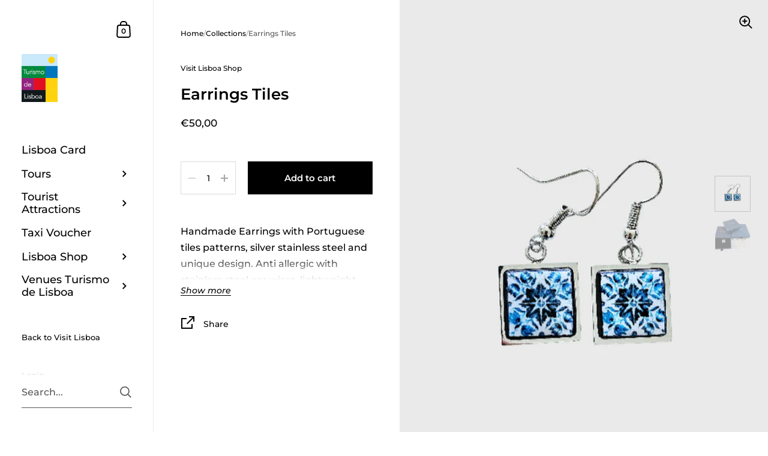

--- FILE ---
content_type: text/html; charset=utf-8
request_url: https://shop.visitlisboa.com/products/copy-of-earrings-tiles
body_size: 40354
content:

<!doctype html><html class="no-js" lang="en" dir="ltr">
  
<head>

	<meta charset="utf-8">
  <meta http-equiv="X-UA-Compatible" content="IE=edge,chrome=1">
  <meta name="viewport" content="width=device-width, initial-scale=1.0, height=device-height, minimum-scale=1.0"><link rel="shortcut icon" href="//shop.visitlisboa.com/cdn/shop/files/logo-atl.png?crop=center&height=48&v=1614288074&width=48" type="image/png" /><title>Earrings Tiles &ndash; Visit Lisboa Shop
</title><meta name="description" content="Handmade Earrings with Portuguese tiles patterns, silver stainless steel and unique design. Anti allergic with stainless steel ear wires, lightweight and handmade. (*)">

<meta property="og:site_name" content="Visit Lisboa Shop">
<meta property="og:url" content="https://shop.visitlisboa.com/products/copy-of-earrings-tiles">
<meta property="og:title" content="Earrings Tiles">
<meta property="og:type" content="product">
<meta property="og:description" content="Handmade Earrings with Portuguese tiles patterns, silver stainless steel and unique design. Anti allergic with stainless steel ear wires, lightweight and handmade. (*)"><meta property="og:image" content="http://shop.visitlisboa.com/cdn/shop/files/2_1.png?v=1698943966">
  <meta property="og:image:secure_url" content="https://shop.visitlisboa.com/cdn/shop/files/2_1.png?v=1698943966">
  <meta property="og:image:width" content="548">
  <meta property="og:image:height" content="800"><meta property="og:price:amount" content="50,00">
  <meta property="og:price:currency" content="EUR"><meta name="twitter:site" content="@TurismodeLisboa"><meta name="twitter:card" content="summary_large_image">
<meta name="twitter:title" content="Earrings Tiles">
<meta name="twitter:description" content="Handmade Earrings with Portuguese tiles patterns, silver stainless steel and unique design. Anti allergic with stainless steel ear wires, lightweight and handmade. (*)"><script type="application/ld+json">
  [
    {
      "@context": "https://schema.org",
      "@type": "WebSite",
      "name": "Visit Lisboa Shop",
      "url": "https:\/\/shop.visitlisboa.com"
    },
    {
      "@context": "https://schema.org",
      "@type": "Organization",
      "name": "Visit Lisboa Shop",
      "url": "https:\/\/shop.visitlisboa.com"
    }
  ]
</script>

<script type="application/ld+json">
{
  "@context": "http://schema.org",
  "@type": "BreadcrumbList",
  "itemListElement": [
    {
      "@type": "ListItem",
      "position": 1,
      "name": "Home",
      "item": "https://shop.visitlisboa.com"
    },{
        "@type": "ListItem",
        "position": 2,
        "name": "Earrings Tiles",
        "item": "https://shop.visitlisboa.com/products/copy-of-earrings-tiles"
      }]
}
</script><script type="application/ld+json">{"@context":"http:\/\/schema.org\/","@id":"\/products\/copy-of-earrings-tiles#product","@type":"Product","brand":{"@type":"Brand","name":"Visit Lisboa Shop"},"category":"","description":"Handmade Earrings with Portuguese tiles patterns, silver stainless steel and unique design. Anti allergic with stainless steel ear wires, lightweight and handmade.\n(*)","image":"https:\/\/shop.visitlisboa.com\/cdn\/shop\/files\/2_1.png?v=1698943966\u0026width=1920","name":"Earrings Tiles","offers":{"@id":"\/products\/copy-of-earrings-tiles?variant=48734578278726#offer","@type":"Offer","availability":"http:\/\/schema.org\/InStock","price":"50.00","priceCurrency":"EUR","url":"https:\/\/shop.visitlisboa.com\/products\/copy-of-earrings-tiles?variant=48734578278726"},"sku":"ILAMY0123","url":"https:\/\/shop.visitlisboa.com\/products\/copy-of-earrings-tiles"}</script><link rel="canonical" href="https://shop.visitlisboa.com/products/copy-of-earrings-tiles">

  <link rel="preconnect" href="https://cdn.shopify.com"><link rel="preconnect" href="https://fonts.shopifycdn.com" crossorigin><link href="//shop.visitlisboa.com/cdn/shop/t/4/assets/theme.css?v=19753009474157375461738352110" as="style" rel="preload"><link href="//shop.visitlisboa.com/cdn/shop/t/4/assets/section-sidebar.css?v=79634436447878779341738314284" as="style" rel="preload"><link href="//shop.visitlisboa.com/cdn/shop/t/4/assets/component-product-item.css?v=2473300465387935931738314284" as="style" rel="preload"><link href="//shop.visitlisboa.com/cdn/shop/t/4/assets/section-main-product.css?v=22095681349727459991738314284" as="style" rel="preload">
	<link rel="preload" as="image" href="//shop.visitlisboa.com/cdn/shop/files/2_1.png?v=1698943966&width=480" imagesrcset="//shop.visitlisboa.com/cdn/shop/files/2_1.png?v=1698943966&width=360 360w,//shop.visitlisboa.com/cdn/shop/files/2_1.png?v=1698943966&width=480 480w," imagesizes="(max-width: 767px) 100vw, 70vw">
	

<link rel="preload" href="//shop.visitlisboa.com/cdn/fonts/montserrat/montserrat_n6.1326b3e84230700ef15b3a29fb520639977513e0.woff2" as="font" type="font/woff2" crossorigin><link rel="preload" href="//shop.visitlisboa.com/cdn/fonts/montserrat/montserrat_n5.07ef3781d9c78c8b93c98419da7ad4fbeebb6635.woff2" as="font" type="font/woff2" crossorigin>

<style type="text/css">@font-face {
  font-family: Montserrat;
  font-weight: 600;
  font-style: normal;
  font-display: swap;
  src: url("//shop.visitlisboa.com/cdn/fonts/montserrat/montserrat_n6.1326b3e84230700ef15b3a29fb520639977513e0.woff2") format("woff2"),
       url("//shop.visitlisboa.com/cdn/fonts/montserrat/montserrat_n6.652f051080eb14192330daceed8cd53dfdc5ead9.woff") format("woff");
}
@font-face {
  font-family: Montserrat;
  font-weight: 500;
  font-style: normal;
  font-display: swap;
  src: url("//shop.visitlisboa.com/cdn/fonts/montserrat/montserrat_n5.07ef3781d9c78c8b93c98419da7ad4fbeebb6635.woff2") format("woff2"),
       url("//shop.visitlisboa.com/cdn/fonts/montserrat/montserrat_n5.adf9b4bd8b0e4f55a0b203cdd84512667e0d5e4d.woff") format("woff");
}
@font-face {
  font-family: Montserrat;
  font-weight: 500;
  font-style: normal;
  font-display: swap;
  src: url("//shop.visitlisboa.com/cdn/fonts/montserrat/montserrat_n5.07ef3781d9c78c8b93c98419da7ad4fbeebb6635.woff2") format("woff2"),
       url("//shop.visitlisboa.com/cdn/fonts/montserrat/montserrat_n5.adf9b4bd8b0e4f55a0b203cdd84512667e0d5e4d.woff") format("woff");
}
@font-face {
  font-family: Montserrat;
  font-weight: 600;
  font-style: normal;
  font-display: swap;
  src: url("//shop.visitlisboa.com/cdn/fonts/montserrat/montserrat_n6.1326b3e84230700ef15b3a29fb520639977513e0.woff2") format("woff2"),
       url("//shop.visitlisboa.com/cdn/fonts/montserrat/montserrat_n6.652f051080eb14192330daceed8cd53dfdc5ead9.woff") format("woff");
}
@font-face {
  font-family: Montserrat;
  font-weight: 700;
  font-style: normal;
  font-display: swap;
  src: url("//shop.visitlisboa.com/cdn/fonts/montserrat/montserrat_n7.3c434e22befd5c18a6b4afadb1e3d77c128c7939.woff2") format("woff2"),
       url("//shop.visitlisboa.com/cdn/fonts/montserrat/montserrat_n7.5d9fa6e2cae713c8fb539a9876489d86207fe957.woff") format("woff");
}
@font-face {
  font-family: Montserrat;
  font-weight: 500;
  font-style: italic;
  font-display: swap;
  src: url("//shop.visitlisboa.com/cdn/fonts/montserrat/montserrat_i5.d3a783eb0cc26f2fda1e99d1dfec3ebaea1dc164.woff2") format("woff2"),
       url("//shop.visitlisboa.com/cdn/fonts/montserrat/montserrat_i5.76d414ea3d56bb79ef992a9c62dce2e9063bc062.woff") format("woff");
}
@font-face {
  font-family: Montserrat;
  font-weight: 700;
  font-style: italic;
  font-display: swap;
  src: url("//shop.visitlisboa.com/cdn/fonts/montserrat/montserrat_i7.a0d4a463df4f146567d871890ffb3c80408e7732.woff2") format("woff2"),
       url("//shop.visitlisboa.com/cdn/fonts/montserrat/montserrat_i7.f6ec9f2a0681acc6f8152c40921d2a4d2e1a2c78.woff") format("woff");
}
:root {

    /* Color variables - SIDEBAR */

    --color-sidebar-bg: 255, 255, 255;
    --color-sidebar-mobile-border: #e0e0e0;

    --color-sidebar-txt: 0, 0, 0;
    --color-sidebar-txt-foreground: 255, 255, 255;

    --color-sidebar-accent: 255, 0, 0;
    --color-sidebar-accent-foreground: 255, 255, 255;

    /* Color variables - BODY */

    --color-body-bg: 255, 255, 255;

    --color-body-txt: 0, 0, 0;
    --color-body-txt-foreground: 255, 255, 255;

    --color-body-accent: 255, 0, 0;
    --color-body-accent-foreground: 255, 255, 255;

    /* Color variables - FOOTER */

    --color-footer-bg: 13, 13, 13;
    --color-footer-txt: 255, 255, 255;
    --color-footer-accent: 144, 144, 144;

    /* Color variables - SPI */

    --color-body-text: #000000;
    --color-body: #ffffff;
    --color-bg: #ffffff;

    --color-grid-bg: 0, 0, 0;
    --color-grid-text: 255, 255, 255;

    /* Font variables */

    --base-headings-size: 22;
    --base-body-size: 14;
    --base-body-size-alt: 18;

    --font-stack-headings: Montserrat, sans-serif;
    --font-weight-headings: 600;
    --font-style-headings: normal;

    --font-stack-body: Montserrat, sans-serif;
    --font-weight-body: 500;
    --font-style-body: normal;--font-weight-body-medium: 500;--font-weight-body-semibold: 600;

    --font-weight-body-bold: 700;

    /* Layout */
    --vertical-padding-base: 100px;
    --horizontal-padding-base: 90px;
    --grid-gutter-base: 40px;

  }

  select, .regular-select-cover {
    background-image: url("data:image/svg+xml,%3Csvg class='svg symbol symbol--arrow' xmlns='http://www.w3.org/2000/svg' width='24' height='24' fill='none'%3E%3Cpath fill-rule='evenodd' d='M13.828 14.414l4-4L16.414 9l-4 4-4-4L7 10.414l5.414 5.414 1.414-1.414z' fill='%23000000'%3E%3C/path%3E%3C/svg%3E") !important;
  }
  .sidebar-element .regular-select-cover,
  .sidebar-element select {
    background-image: url("data:image/svg+xml,%3Csvg class='svg symbol symbol--arrow' xmlns='http://www.w3.org/2000/svg' width='24' height='24' fill='none'%3E%3Cpath fill-rule='evenodd' d='M13.828 14.414l4-4L16.414 9l-4 4-4-4L7 10.414l5.414 5.414 1.414-1.414z' fill='%23000000'%3E%3C/path%3E%3C/svg%3E") !important;
  }
  .footer .regular-select-cover {
    background-image: url("data:image/svg+xml,%3Csvg class='svg symbol symbol--arrow' xmlns='http://www.w3.org/2000/svg' width='24' height='24' fill='none'%3E%3Cpath fill-rule='evenodd' d='M13.828 14.414l4-4L16.414 9l-4 4-4-4L7 10.414l5.414 5.414 1.414-1.414z' fill='%23ffffff'%3E%3C/path%3E%3C/svg%3E") !important;
  }
  
</style><link href="//shop.visitlisboa.com/cdn/shop/t/4/assets/theme.css?v=19753009474157375461738352110" rel="stylesheet" type="text/css" media="all" />

	<script>window.performance && window.performance.mark && window.performance.mark('shopify.content_for_header.start');</script><meta id="shopify-digital-wallet" name="shopify-digital-wallet" content="/39763181732/digital_wallets/dialog">
<meta name="shopify-checkout-api-token" content="a8bcb3a26071eeb171f69bafb12b9596">
<meta id="in-context-paypal-metadata" data-shop-id="39763181732" data-venmo-supported="false" data-environment="production" data-locale="en_US" data-paypal-v4="true" data-currency="EUR">
<link rel="alternate" hreflang="x-default" href="https://shop.visitlisboa.com/products/copy-of-earrings-tiles">
<link rel="alternate" hreflang="en" href="https://shop.visitlisboa.com/products/copy-of-earrings-tiles">
<link rel="alternate" hreflang="pt" href="https://shop.visitlisboa.com/pt/products/copy-of-earrings-tiles">
<link rel="alternate" hreflang="es" href="https://shop.visitlisboa.com/es/products/copy-of-earrings-tiles">
<link rel="alternate" type="application/json+oembed" href="https://shop.visitlisboa.com/products/copy-of-earrings-tiles.oembed">
<script async="async" src="/checkouts/internal/preloads.js?locale=en-PT"></script>
<script id="shopify-features" type="application/json">{"accessToken":"a8bcb3a26071eeb171f69bafb12b9596","betas":["rich-media-storefront-analytics"],"domain":"shop.visitlisboa.com","predictiveSearch":true,"shopId":39763181732,"locale":"en"}</script>
<script>var Shopify = Shopify || {};
Shopify.shop = "visit-lisboa-shop.myshopify.com";
Shopify.locale = "en";
Shopify.currency = {"active":"EUR","rate":"1.0"};
Shopify.country = "PT";
Shopify.theme = {"name":"Kingdom","id":177527783750,"schema_name":"Kingdom","schema_version":"5.3.3","theme_store_id":725,"role":"main"};
Shopify.theme.handle = "null";
Shopify.theme.style = {"id":null,"handle":null};
Shopify.cdnHost = "shop.visitlisboa.com/cdn";
Shopify.routes = Shopify.routes || {};
Shopify.routes.root = "/";</script>
<script type="module">!function(o){(o.Shopify=o.Shopify||{}).modules=!0}(window);</script>
<script>!function(o){function n(){var o=[];function n(){o.push(Array.prototype.slice.apply(arguments))}return n.q=o,n}var t=o.Shopify=o.Shopify||{};t.loadFeatures=n(),t.autoloadFeatures=n()}(window);</script>
<script id="shop-js-analytics" type="application/json">{"pageType":"product"}</script>
<script defer="defer" async type="module" src="//shop.visitlisboa.com/cdn/shopifycloud/shop-js/modules/v2/client.init-shop-cart-sync_BN7fPSNr.en.esm.js"></script>
<script defer="defer" async type="module" src="//shop.visitlisboa.com/cdn/shopifycloud/shop-js/modules/v2/chunk.common_Cbph3Kss.esm.js"></script>
<script defer="defer" async type="module" src="//shop.visitlisboa.com/cdn/shopifycloud/shop-js/modules/v2/chunk.modal_DKumMAJ1.esm.js"></script>
<script type="module">
  await import("//shop.visitlisboa.com/cdn/shopifycloud/shop-js/modules/v2/client.init-shop-cart-sync_BN7fPSNr.en.esm.js");
await import("//shop.visitlisboa.com/cdn/shopifycloud/shop-js/modules/v2/chunk.common_Cbph3Kss.esm.js");
await import("//shop.visitlisboa.com/cdn/shopifycloud/shop-js/modules/v2/chunk.modal_DKumMAJ1.esm.js");

  window.Shopify.SignInWithShop?.initShopCartSync?.({"fedCMEnabled":true,"windoidEnabled":true});

</script>
<script id="__st">var __st={"a":39763181732,"offset":0,"reqid":"2f2527e6-ec51-4e59-976e-5ef20a145a63-1770067783","pageurl":"shop.visitlisboa.com\/products\/copy-of-earrings-tiles","u":"f1098320dcbf","p":"product","rtyp":"product","rid":8663868604742};</script>
<script>window.ShopifyPaypalV4VisibilityTracking = true;</script>
<script id="captcha-bootstrap">!function(){'use strict';const t='contact',e='account',n='new_comment',o=[[t,t],['blogs',n],['comments',n],[t,'customer']],c=[[e,'customer_login'],[e,'guest_login'],[e,'recover_customer_password'],[e,'create_customer']],r=t=>t.map((([t,e])=>`form[action*='/${t}']:not([data-nocaptcha='true']) input[name='form_type'][value='${e}']`)).join(','),a=t=>()=>t?[...document.querySelectorAll(t)].map((t=>t.form)):[];function s(){const t=[...o],e=r(t);return a(e)}const i='password',u='form_key',d=['recaptcha-v3-token','g-recaptcha-response','h-captcha-response',i],f=()=>{try{return window.sessionStorage}catch{return}},m='__shopify_v',_=t=>t.elements[u];function p(t,e,n=!1){try{const o=window.sessionStorage,c=JSON.parse(o.getItem(e)),{data:r}=function(t){const{data:e,action:n}=t;return t[m]||n?{data:e,action:n}:{data:t,action:n}}(c);for(const[e,n]of Object.entries(r))t.elements[e]&&(t.elements[e].value=n);n&&o.removeItem(e)}catch(o){console.error('form repopulation failed',{error:o})}}const l='form_type',E='cptcha';function T(t){t.dataset[E]=!0}const w=window,h=w.document,L='Shopify',v='ce_forms',y='captcha';let A=!1;((t,e)=>{const n=(g='f06e6c50-85a8-45c8-87d0-21a2b65856fe',I='https://cdn.shopify.com/shopifycloud/storefront-forms-hcaptcha/ce_storefront_forms_captcha_hcaptcha.v1.5.2.iife.js',D={infoText:'Protected by hCaptcha',privacyText:'Privacy',termsText:'Terms'},(t,e,n)=>{const o=w[L][v],c=o.bindForm;if(c)return c(t,g,e,D).then(n);var r;o.q.push([[t,g,e,D],n]),r=I,A||(h.body.append(Object.assign(h.createElement('script'),{id:'captcha-provider',async:!0,src:r})),A=!0)});var g,I,D;w[L]=w[L]||{},w[L][v]=w[L][v]||{},w[L][v].q=[],w[L][y]=w[L][y]||{},w[L][y].protect=function(t,e){n(t,void 0,e),T(t)},Object.freeze(w[L][y]),function(t,e,n,w,h,L){const[v,y,A,g]=function(t,e,n){const i=e?o:[],u=t?c:[],d=[...i,...u],f=r(d),m=r(i),_=r(d.filter((([t,e])=>n.includes(e))));return[a(f),a(m),a(_),s()]}(w,h,L),I=t=>{const e=t.target;return e instanceof HTMLFormElement?e:e&&e.form},D=t=>v().includes(t);t.addEventListener('submit',(t=>{const e=I(t);if(!e)return;const n=D(e)&&!e.dataset.hcaptchaBound&&!e.dataset.recaptchaBound,o=_(e),c=g().includes(e)&&(!o||!o.value);(n||c)&&t.preventDefault(),c&&!n&&(function(t){try{if(!f())return;!function(t){const e=f();if(!e)return;const n=_(t);if(!n)return;const o=n.value;o&&e.removeItem(o)}(t);const e=Array.from(Array(32),(()=>Math.random().toString(36)[2])).join('');!function(t,e){_(t)||t.append(Object.assign(document.createElement('input'),{type:'hidden',name:u})),t.elements[u].value=e}(t,e),function(t,e){const n=f();if(!n)return;const o=[...t.querySelectorAll(`input[type='${i}']`)].map((({name:t})=>t)),c=[...d,...o],r={};for(const[a,s]of new FormData(t).entries())c.includes(a)||(r[a]=s);n.setItem(e,JSON.stringify({[m]:1,action:t.action,data:r}))}(t,e)}catch(e){console.error('failed to persist form',e)}}(e),e.submit())}));const S=(t,e)=>{t&&!t.dataset[E]&&(n(t,e.some((e=>e===t))),T(t))};for(const o of['focusin','change'])t.addEventListener(o,(t=>{const e=I(t);D(e)&&S(e,y())}));const B=e.get('form_key'),M=e.get(l),P=B&&M;t.addEventListener('DOMContentLoaded',(()=>{const t=y();if(P)for(const e of t)e.elements[l].value===M&&p(e,B);[...new Set([...A(),...v().filter((t=>'true'===t.dataset.shopifyCaptcha))])].forEach((e=>S(e,t)))}))}(h,new URLSearchParams(w.location.search),n,t,e,['guest_login'])})(!0,!0)}();</script>
<script integrity="sha256-4kQ18oKyAcykRKYeNunJcIwy7WH5gtpwJnB7kiuLZ1E=" data-source-attribution="shopify.loadfeatures" defer="defer" src="//shop.visitlisboa.com/cdn/shopifycloud/storefront/assets/storefront/load_feature-a0a9edcb.js" crossorigin="anonymous"></script>
<script data-source-attribution="shopify.dynamic_checkout.dynamic.init">var Shopify=Shopify||{};Shopify.PaymentButton=Shopify.PaymentButton||{isStorefrontPortableWallets:!0,init:function(){window.Shopify.PaymentButton.init=function(){};var t=document.createElement("script");t.src="https://shop.visitlisboa.com/cdn/shopifycloud/portable-wallets/latest/portable-wallets.en.js",t.type="module",document.head.appendChild(t)}};
</script>
<script data-source-attribution="shopify.dynamic_checkout.buyer_consent">
  function portableWalletsHideBuyerConsent(e){var t=document.getElementById("shopify-buyer-consent"),n=document.getElementById("shopify-subscription-policy-button");t&&n&&(t.classList.add("hidden"),t.setAttribute("aria-hidden","true"),n.removeEventListener("click",e))}function portableWalletsShowBuyerConsent(e){var t=document.getElementById("shopify-buyer-consent"),n=document.getElementById("shopify-subscription-policy-button");t&&n&&(t.classList.remove("hidden"),t.removeAttribute("aria-hidden"),n.addEventListener("click",e))}window.Shopify?.PaymentButton&&(window.Shopify.PaymentButton.hideBuyerConsent=portableWalletsHideBuyerConsent,window.Shopify.PaymentButton.showBuyerConsent=portableWalletsShowBuyerConsent);
</script>
<script data-source-attribution="shopify.dynamic_checkout.cart.bootstrap">document.addEventListener("DOMContentLoaded",(function(){function t(){return document.querySelector("shopify-accelerated-checkout-cart, shopify-accelerated-checkout")}if(t())Shopify.PaymentButton.init();else{new MutationObserver((function(e,n){t()&&(Shopify.PaymentButton.init(),n.disconnect())})).observe(document.body,{childList:!0,subtree:!0})}}));
</script>
<script id='scb4127' type='text/javascript' async='' src='https://shop.visitlisboa.com/cdn/shopifycloud/privacy-banner/storefront-banner.js'></script><link id="shopify-accelerated-checkout-styles" rel="stylesheet" media="screen" href="https://shop.visitlisboa.com/cdn/shopifycloud/portable-wallets/latest/accelerated-checkout-backwards-compat.css" crossorigin="anonymous">
<style id="shopify-accelerated-checkout-cart">
        #shopify-buyer-consent {
  margin-top: 1em;
  display: inline-block;
  width: 100%;
}

#shopify-buyer-consent.hidden {
  display: none;
}

#shopify-subscription-policy-button {
  background: none;
  border: none;
  padding: 0;
  text-decoration: underline;
  font-size: inherit;
  cursor: pointer;
}

#shopify-subscription-policy-button::before {
  box-shadow: none;
}

      </style>

<script>window.performance && window.performance.mark && window.performance.mark('shopify.content_for_header.end');</script>
<noscript>
    <link rel="stylesheet" href="//shop.visitlisboa.com/cdn/shop/t/4/assets/theme-noscript.css?v=18192456971343881671738314284">
  </noscript>

  <script>
    const ProductGalleryResizeHelper = productGallery => {
      if ( ( window.innerWidth >= 768 && productGallery.classList.contains('product-gallery--slider') ) || ( window.innerWidth < 1024 && window.innerWidth >= 768 ) ) {
        productGallery.querySelectorAll('.lazy-image').forEach(elm=>{
          const gutter = "image"==elm.parentNode.dataset.productMediaType||1024>window.innerWidth?0:productGallery.classList.contains("product-gallery--thumbnails")?productGallery.classList.contains("product-gallery--gutter")?110:100:productGallery.classList.contains("product-gallery--gutter")?70:50;
          elm.parentNode.style.width = ( ( productGallery.offsetHeight - gutter ) * elm.dataset.ratio ) + 'px';
        });
      } else {
        productGallery.querySelectorAll('.lazy-image').forEach(elm=>{
          elm.parentNode.style.width = '';
        });
      }
    }
  </script>

<!-- BEGIN app block: shopify://apps/judge-me-reviews/blocks/judgeme_core/61ccd3b1-a9f2-4160-9fe9-4fec8413e5d8 --><!-- Start of Judge.me Core -->






<link rel="dns-prefetch" href="https://cdnwidget.judge.me">
<link rel="dns-prefetch" href="https://cdn.judge.me">
<link rel="dns-prefetch" href="https://cdn1.judge.me">
<link rel="dns-prefetch" href="https://api.judge.me">

<script data-cfasync='false' class='jdgm-settings-script'>window.jdgmSettings={"pagination":5,"disable_web_reviews":false,"badge_no_review_text":"No reviews","badge_n_reviews_text":"{{ n }} review/reviews","hide_badge_preview_if_no_reviews":true,"badge_hide_text":false,"enforce_center_preview_badge":false,"widget_title":"Customer Reviews","widget_open_form_text":"Write a review","widget_close_form_text":"Cancel review","widget_refresh_page_text":"Refresh page","widget_summary_text":"Based on {{ number_of_reviews }} review/reviews","widget_no_review_text":"Be the first to write a review","widget_name_field_text":"Display name","widget_verified_name_field_text":"Verified Name (public)","widget_name_placeholder_text":"Display name","widget_required_field_error_text":"This field is required.","widget_email_field_text":"Email address","widget_verified_email_field_text":"Verified Email (private, can not be edited)","widget_email_placeholder_text":"Your email address","widget_email_field_error_text":"Please enter a valid email address.","widget_rating_field_text":"Rating","widget_review_title_field_text":"Review Title","widget_review_title_placeholder_text":"Give your review a title","widget_review_body_field_text":"Review content","widget_review_body_placeholder_text":"Start writing here...","widget_pictures_field_text":"Picture/Video (optional)","widget_submit_review_text":"Submit Review","widget_submit_verified_review_text":"Submit Verified Review","widget_submit_success_msg_with_auto_publish":"Thank you! Please refresh the page in a few moments to see your review. You can remove or edit your review by logging into \u003ca href='https://judge.me/login' target='_blank' rel='nofollow noopener'\u003eJudge.me\u003c/a\u003e","widget_submit_success_msg_no_auto_publish":"Thank you! Your review will be published as soon as it is approved by the shop admin. You can remove or edit your review by logging into \u003ca href='https://judge.me/login' target='_blank' rel='nofollow noopener'\u003eJudge.me\u003c/a\u003e","widget_show_default_reviews_out_of_total_text":"Showing {{ n_reviews_shown }} out of {{ n_reviews }} reviews.","widget_show_all_link_text":"Show all","widget_show_less_link_text":"Show less","widget_author_said_text":"{{ reviewer_name }} said:","widget_days_text":"{{ n }} days ago","widget_weeks_text":"{{ n }} week/weeks ago","widget_months_text":"{{ n }} month/months ago","widget_years_text":"{{ n }} year/years ago","widget_yesterday_text":"Yesterday","widget_today_text":"Today","widget_replied_text":"\u003e\u003e {{ shop_name }} replied:","widget_read_more_text":"Read more","widget_reviewer_name_as_initial":"","widget_rating_filter_color":"#fbcd0a","widget_rating_filter_see_all_text":"See all reviews","widget_sorting_most_recent_text":"Most Recent","widget_sorting_highest_rating_text":"Highest Rating","widget_sorting_lowest_rating_text":"Lowest Rating","widget_sorting_with_pictures_text":"Only Pictures","widget_sorting_most_helpful_text":"Most Helpful","widget_open_question_form_text":"Ask a question","widget_reviews_subtab_text":"Reviews","widget_questions_subtab_text":"Questions","widget_question_label_text":"Question","widget_answer_label_text":"Answer","widget_question_placeholder_text":"Write your question here","widget_submit_question_text":"Submit Question","widget_question_submit_success_text":"Thank you for your question! We will notify you once it gets answered.","verified_badge_text":"Verified","verified_badge_bg_color":"","verified_badge_text_color":"","verified_badge_placement":"left-of-reviewer-name","widget_review_max_height":"","widget_hide_border":false,"widget_social_share":false,"widget_thumb":false,"widget_review_location_show":false,"widget_location_format":"","all_reviews_include_out_of_store_products":true,"all_reviews_out_of_store_text":"(out of store)","all_reviews_pagination":100,"all_reviews_product_name_prefix_text":"about","enable_review_pictures":true,"enable_question_anwser":false,"widget_theme":"default","review_date_format":"mm/dd/yyyy","default_sort_method":"most-recent","widget_product_reviews_subtab_text":"Product Reviews","widget_shop_reviews_subtab_text":"Shop Reviews","widget_other_products_reviews_text":"Reviews for other products","widget_store_reviews_subtab_text":"Store reviews","widget_no_store_reviews_text":"This store hasn't received any reviews yet","widget_web_restriction_product_reviews_text":"This product hasn't received any reviews yet","widget_no_items_text":"No items found","widget_show_more_text":"Show more","widget_write_a_store_review_text":"Write a Store Review","widget_other_languages_heading":"Reviews in Other Languages","widget_translate_review_text":"Translate review to {{ language }}","widget_translating_review_text":"Translating...","widget_show_original_translation_text":"Show original ({{ language }})","widget_translate_review_failed_text":"Review couldn't be translated.","widget_translate_review_retry_text":"Retry","widget_translate_review_try_again_later_text":"Try again later","show_product_url_for_grouped_product":false,"widget_sorting_pictures_first_text":"Pictures First","show_pictures_on_all_rev_page_mobile":false,"show_pictures_on_all_rev_page_desktop":false,"floating_tab_hide_mobile_install_preference":false,"floating_tab_button_name":"★ Reviews","floating_tab_title":"Let customers speak for us","floating_tab_button_color":"","floating_tab_button_background_color":"","floating_tab_url":"","floating_tab_url_enabled":false,"floating_tab_tab_style":"text","all_reviews_text_badge_text":"Customers rate us {{ shop.metafields.judgeme.all_reviews_rating | round: 1 }}/5 based on {{ shop.metafields.judgeme.all_reviews_count }} reviews.","all_reviews_text_badge_text_branded_style":"{{ shop.metafields.judgeme.all_reviews_rating | round: 1 }} out of 5 stars based on {{ shop.metafields.judgeme.all_reviews_count }} reviews","is_all_reviews_text_badge_a_link":false,"show_stars_for_all_reviews_text_badge":false,"all_reviews_text_badge_url":"","all_reviews_text_style":"branded","all_reviews_text_color_style":"judgeme_brand_color","all_reviews_text_color":"#108474","all_reviews_text_show_jm_brand":true,"featured_carousel_show_header":true,"featured_carousel_title":"Let customers speak for us","testimonials_carousel_title":"Customers are saying","videos_carousel_title":"Real customer stories","cards_carousel_title":"Customers are saying","featured_carousel_count_text":"from {{ n }} reviews","featured_carousel_add_link_to_all_reviews_page":false,"featured_carousel_url":"","featured_carousel_show_images":true,"featured_carousel_autoslide_interval":5,"featured_carousel_arrows_on_the_sides":false,"featured_carousel_height":250,"featured_carousel_width":80,"featured_carousel_image_size":0,"featured_carousel_image_height":250,"featured_carousel_arrow_color":"#eeeeee","verified_count_badge_style":"branded","verified_count_badge_orientation":"horizontal","verified_count_badge_color_style":"judgeme_brand_color","verified_count_badge_color":"#108474","is_verified_count_badge_a_link":false,"verified_count_badge_url":"","verified_count_badge_show_jm_brand":true,"widget_rating_preset_default":5,"widget_first_sub_tab":"product-reviews","widget_show_histogram":true,"widget_histogram_use_custom_color":false,"widget_pagination_use_custom_color":false,"widget_star_use_custom_color":false,"widget_verified_badge_use_custom_color":false,"widget_write_review_use_custom_color":false,"picture_reminder_submit_button":"Upload Pictures","enable_review_videos":false,"mute_video_by_default":false,"widget_sorting_videos_first_text":"Videos First","widget_review_pending_text":"Pending","featured_carousel_items_for_large_screen":3,"social_share_options_order":"Facebook,Twitter","remove_microdata_snippet":true,"disable_json_ld":false,"enable_json_ld_products":false,"preview_badge_show_question_text":false,"preview_badge_no_question_text":"No questions","preview_badge_n_question_text":"{{ number_of_questions }} question/questions","qa_badge_show_icon":false,"qa_badge_position":"same-row","remove_judgeme_branding":false,"widget_add_search_bar":false,"widget_search_bar_placeholder":"Search","widget_sorting_verified_only_text":"Verified only","featured_carousel_theme":"default","featured_carousel_show_rating":true,"featured_carousel_show_title":true,"featured_carousel_show_body":true,"featured_carousel_show_date":false,"featured_carousel_show_reviewer":true,"featured_carousel_show_product":false,"featured_carousel_header_background_color":"#108474","featured_carousel_header_text_color":"#ffffff","featured_carousel_name_product_separator":"reviewed","featured_carousel_full_star_background":"#108474","featured_carousel_empty_star_background":"#dadada","featured_carousel_vertical_theme_background":"#f9fafb","featured_carousel_verified_badge_enable":true,"featured_carousel_verified_badge_color":"#108474","featured_carousel_border_style":"round","featured_carousel_review_line_length_limit":3,"featured_carousel_more_reviews_button_text":"Read more reviews","featured_carousel_view_product_button_text":"View product","all_reviews_page_load_reviews_on":"scroll","all_reviews_page_load_more_text":"Load More Reviews","disable_fb_tab_reviews":false,"enable_ajax_cdn_cache":false,"widget_advanced_speed_features":5,"widget_public_name_text":"displayed publicly like","default_reviewer_name":"John Smith","default_reviewer_name_has_non_latin":true,"widget_reviewer_anonymous":"Anonymous","medals_widget_title":"Judge.me Review Medals","medals_widget_background_color":"#f9fafb","medals_widget_position":"footer_all_pages","medals_widget_border_color":"#f9fafb","medals_widget_verified_text_position":"left","medals_widget_use_monochromatic_version":false,"medals_widget_elements_color":"#108474","show_reviewer_avatar":true,"widget_invalid_yt_video_url_error_text":"Not a YouTube video URL","widget_max_length_field_error_text":"Please enter no more than {0} characters.","widget_show_country_flag":false,"widget_show_collected_via_shop_app":true,"widget_verified_by_shop_badge_style":"light","widget_verified_by_shop_text":"Verified by Shop","widget_show_photo_gallery":false,"widget_load_with_code_splitting":true,"widget_ugc_install_preference":false,"widget_ugc_title":"Made by us, Shared by you","widget_ugc_subtitle":"Tag us to see your picture featured in our page","widget_ugc_arrows_color":"#ffffff","widget_ugc_primary_button_text":"Buy Now","widget_ugc_primary_button_background_color":"#108474","widget_ugc_primary_button_text_color":"#ffffff","widget_ugc_primary_button_border_width":"0","widget_ugc_primary_button_border_style":"none","widget_ugc_primary_button_border_color":"#108474","widget_ugc_primary_button_border_radius":"25","widget_ugc_secondary_button_text":"Load More","widget_ugc_secondary_button_background_color":"#ffffff","widget_ugc_secondary_button_text_color":"#108474","widget_ugc_secondary_button_border_width":"2","widget_ugc_secondary_button_border_style":"solid","widget_ugc_secondary_button_border_color":"#108474","widget_ugc_secondary_button_border_radius":"25","widget_ugc_reviews_button_text":"View Reviews","widget_ugc_reviews_button_background_color":"#ffffff","widget_ugc_reviews_button_text_color":"#108474","widget_ugc_reviews_button_border_width":"2","widget_ugc_reviews_button_border_style":"solid","widget_ugc_reviews_button_border_color":"#108474","widget_ugc_reviews_button_border_radius":"25","widget_ugc_reviews_button_link_to":"judgeme-reviews-page","widget_ugc_show_post_date":true,"widget_ugc_max_width":"800","widget_rating_metafield_value_type":true,"widget_primary_color":"#108474","widget_enable_secondary_color":false,"widget_secondary_color":"#edf5f5","widget_summary_average_rating_text":"{{ average_rating }} out of 5","widget_media_grid_title":"Customer photos \u0026 videos","widget_media_grid_see_more_text":"See more","widget_round_style":false,"widget_show_product_medals":true,"widget_verified_by_judgeme_text":"Verified by Judge.me","widget_show_store_medals":true,"widget_verified_by_judgeme_text_in_store_medals":"Verified by Judge.me","widget_media_field_exceed_quantity_message":"Sorry, we can only accept {{ max_media }} for one review.","widget_media_field_exceed_limit_message":"{{ file_name }} is too large, please select a {{ media_type }} less than {{ size_limit }}MB.","widget_review_submitted_text":"Review Submitted!","widget_question_submitted_text":"Question Submitted!","widget_close_form_text_question":"Cancel","widget_write_your_answer_here_text":"Write your answer here","widget_enabled_branded_link":true,"widget_show_collected_by_judgeme":true,"widget_reviewer_name_color":"","widget_write_review_text_color":"","widget_write_review_bg_color":"","widget_collected_by_judgeme_text":"collected by Judge.me","widget_pagination_type":"standard","widget_load_more_text":"Load More","widget_load_more_color":"#108474","widget_full_review_text":"Full Review","widget_read_more_reviews_text":"Read More Reviews","widget_read_questions_text":"Read Questions","widget_questions_and_answers_text":"Questions \u0026 Answers","widget_verified_by_text":"Verified by","widget_verified_text":"Verified","widget_number_of_reviews_text":"{{ number_of_reviews }} reviews","widget_back_button_text":"Back","widget_next_button_text":"Next","widget_custom_forms_filter_button":"Filters","custom_forms_style":"horizontal","widget_show_review_information":false,"how_reviews_are_collected":"How reviews are collected?","widget_show_review_keywords":false,"widget_gdpr_statement":"How we use your data: We'll only contact you about the review you left, and only if necessary. By submitting your review, you agree to Judge.me's \u003ca href='https://judge.me/terms' target='_blank' rel='nofollow noopener'\u003eterms\u003c/a\u003e, \u003ca href='https://judge.me/privacy' target='_blank' rel='nofollow noopener'\u003eprivacy\u003c/a\u003e and \u003ca href='https://judge.me/content-policy' target='_blank' rel='nofollow noopener'\u003econtent\u003c/a\u003e policies.","widget_multilingual_sorting_enabled":false,"widget_translate_review_content_enabled":false,"widget_translate_review_content_method":"manual","popup_widget_review_selection":"automatically_with_pictures","popup_widget_round_border_style":true,"popup_widget_show_title":true,"popup_widget_show_body":true,"popup_widget_show_reviewer":false,"popup_widget_show_product":true,"popup_widget_show_pictures":true,"popup_widget_use_review_picture":true,"popup_widget_show_on_home_page":true,"popup_widget_show_on_product_page":true,"popup_widget_show_on_collection_page":true,"popup_widget_show_on_cart_page":true,"popup_widget_position":"bottom_left","popup_widget_first_review_delay":5,"popup_widget_duration":5,"popup_widget_interval":5,"popup_widget_review_count":5,"popup_widget_hide_on_mobile":true,"review_snippet_widget_round_border_style":true,"review_snippet_widget_card_color":"#FFFFFF","review_snippet_widget_slider_arrows_background_color":"#FFFFFF","review_snippet_widget_slider_arrows_color":"#000000","review_snippet_widget_star_color":"#108474","show_product_variant":false,"all_reviews_product_variant_label_text":"Variant: ","widget_show_verified_branding":true,"widget_ai_summary_title":"Customers say","widget_ai_summary_disclaimer":"AI-powered review summary based on recent customer reviews","widget_show_ai_summary":false,"widget_show_ai_summary_bg":false,"widget_show_review_title_input":true,"redirect_reviewers_invited_via_email":"external_form","request_store_review_after_product_review":false,"request_review_other_products_in_order":false,"review_form_color_scheme":"default","review_form_corner_style":"square","review_form_star_color":{},"review_form_text_color":"#333333","review_form_background_color":"#ffffff","review_form_field_background_color":"#fafafa","review_form_button_color":{},"review_form_button_text_color":"#ffffff","review_form_modal_overlay_color":"#000000","review_content_screen_title_text":"How would you rate this product?","review_content_introduction_text":"We would love it if you would share a bit about your experience.","store_review_form_title_text":"How would you rate this store?","store_review_form_introduction_text":"We would love it if you would share a bit about your experience.","show_review_guidance_text":true,"one_star_review_guidance_text":"Poor","five_star_review_guidance_text":"Great","customer_information_screen_title_text":"About you","customer_information_introduction_text":"Please tell us more about you.","custom_questions_screen_title_text":"Your experience in more detail","custom_questions_introduction_text":"Here are a few questions to help us understand more about your experience.","review_submitted_screen_title_text":"Thanks for your review!","review_submitted_screen_thank_you_text":"We are processing it and it will appear on the store soon.","review_submitted_screen_email_verification_text":"Please confirm your email by clicking the link we just sent you. This helps us keep reviews authentic.","review_submitted_request_store_review_text":"Would you like to share your experience of shopping with us?","review_submitted_review_other_products_text":"Would you like to review these products?","store_review_screen_title_text":"Would you like to share your experience of shopping with us?","store_review_introduction_text":"We value your feedback and use it to improve. Please share any thoughts or suggestions you have.","reviewer_media_screen_title_picture_text":"Share a picture","reviewer_media_introduction_picture_text":"Upload a photo to support your review.","reviewer_media_screen_title_video_text":"Share a video","reviewer_media_introduction_video_text":"Upload a video to support your review.","reviewer_media_screen_title_picture_or_video_text":"Share a picture or video","reviewer_media_introduction_picture_or_video_text":"Upload a photo or video to support your review.","reviewer_media_youtube_url_text":"Paste your Youtube URL here","advanced_settings_next_step_button_text":"Next","advanced_settings_close_review_button_text":"Close","modal_write_review_flow":false,"write_review_flow_required_text":"Required","write_review_flow_privacy_message_text":"We respect your privacy.","write_review_flow_anonymous_text":"Post review as anonymous","write_review_flow_visibility_text":"This won't be visible to other customers.","write_review_flow_multiple_selection_help_text":"Select as many as you like","write_review_flow_single_selection_help_text":"Select one option","write_review_flow_required_field_error_text":"This field is required","write_review_flow_invalid_email_error_text":"Please enter a valid email address","write_review_flow_max_length_error_text":"Max. {{ max_length }} characters.","write_review_flow_media_upload_text":"\u003cb\u003eClick to upload\u003c/b\u003e or drag and drop","write_review_flow_gdpr_statement":"We'll only contact you about your review if necessary. By submitting your review, you agree to our \u003ca href='https://judge.me/terms' target='_blank' rel='nofollow noopener'\u003eterms and conditions\u003c/a\u003e and \u003ca href='https://judge.me/privacy' target='_blank' rel='nofollow noopener'\u003eprivacy policy\u003c/a\u003e.","rating_only_reviews_enabled":false,"show_negative_reviews_help_screen":false,"new_review_flow_help_screen_rating_threshold":3,"negative_review_resolution_screen_title_text":"Tell us more","negative_review_resolution_text":"Your experience matters to us. If there were issues with your purchase, we're here to help. Feel free to reach out to us, we'd love the opportunity to make things right.","negative_review_resolution_button_text":"Contact us","negative_review_resolution_proceed_with_review_text":"Leave a review","negative_review_resolution_subject":"Issue with purchase from {{ shop_name }}.{{ order_name }}","preview_badge_collection_page_install_status":false,"widget_review_custom_css":"","preview_badge_custom_css":"","preview_badge_stars_count":"5-stars","featured_carousel_custom_css":"","floating_tab_custom_css":"","all_reviews_widget_custom_css":"","medals_widget_custom_css":"","verified_badge_custom_css":"","all_reviews_text_custom_css":"","transparency_badges_collected_via_store_invite":false,"transparency_badges_from_another_provider":false,"transparency_badges_collected_from_store_visitor":false,"transparency_badges_collected_by_verified_review_provider":false,"transparency_badges_earned_reward":false,"transparency_badges_collected_via_store_invite_text":"Review collected via store invitation","transparency_badges_from_another_provider_text":"Review collected from another provider","transparency_badges_collected_from_store_visitor_text":"Review collected from a store visitor","transparency_badges_written_in_google_text":"Review written in Google","transparency_badges_written_in_etsy_text":"Review written in Etsy","transparency_badges_written_in_shop_app_text":"Review written in Shop App","transparency_badges_earned_reward_text":"Review earned a reward for future purchase","product_review_widget_per_page":10,"widget_store_review_label_text":"Review about the store","checkout_comment_extension_title_on_product_page":"Customer Comments","checkout_comment_extension_num_latest_comment_show":5,"checkout_comment_extension_format":"name_and_timestamp","checkout_comment_customer_name":"last_initial","checkout_comment_comment_notification":true,"preview_badge_collection_page_install_preference":false,"preview_badge_home_page_install_preference":false,"preview_badge_product_page_install_preference":false,"review_widget_install_preference":"","review_carousel_install_preference":false,"floating_reviews_tab_install_preference":"none","verified_reviews_count_badge_install_preference":false,"all_reviews_text_install_preference":false,"review_widget_best_location":false,"judgeme_medals_install_preference":false,"review_widget_revamp_enabled":false,"review_widget_qna_enabled":false,"review_widget_header_theme":"minimal","review_widget_widget_title_enabled":true,"review_widget_header_text_size":"medium","review_widget_header_text_weight":"regular","review_widget_average_rating_style":"compact","review_widget_bar_chart_enabled":true,"review_widget_bar_chart_type":"numbers","review_widget_bar_chart_style":"standard","review_widget_expanded_media_gallery_enabled":false,"review_widget_reviews_section_theme":"standard","review_widget_image_style":"thumbnails","review_widget_review_image_ratio":"square","review_widget_stars_size":"medium","review_widget_verified_badge":"standard_text","review_widget_review_title_text_size":"medium","review_widget_review_text_size":"medium","review_widget_review_text_length":"medium","review_widget_number_of_columns_desktop":3,"review_widget_carousel_transition_speed":5,"review_widget_custom_questions_answers_display":"always","review_widget_button_text_color":"#FFFFFF","review_widget_text_color":"#000000","review_widget_lighter_text_color":"#7B7B7B","review_widget_corner_styling":"soft","review_widget_review_word_singular":"review","review_widget_review_word_plural":"reviews","review_widget_voting_label":"Helpful?","review_widget_shop_reply_label":"Reply from {{ shop_name }}:","review_widget_filters_title":"Filters","qna_widget_question_word_singular":"Question","qna_widget_question_word_plural":"Questions","qna_widget_answer_reply_label":"Answer from {{ answerer_name }}:","qna_content_screen_title_text":"Ask a question about this product","qna_widget_question_required_field_error_text":"Please enter your question.","qna_widget_flow_gdpr_statement":"We'll only contact you about your question if necessary. By submitting your question, you agree to our \u003ca href='https://judge.me/terms' target='_blank' rel='nofollow noopener'\u003eterms and conditions\u003c/a\u003e and \u003ca href='https://judge.me/privacy' target='_blank' rel='nofollow noopener'\u003eprivacy policy\u003c/a\u003e.","qna_widget_question_submitted_text":"Thanks for your question!","qna_widget_close_form_text_question":"Close","qna_widget_question_submit_success_text":"We’ll notify you by email when your question is answered.","all_reviews_widget_v2025_enabled":false,"all_reviews_widget_v2025_header_theme":"default","all_reviews_widget_v2025_widget_title_enabled":true,"all_reviews_widget_v2025_header_text_size":"medium","all_reviews_widget_v2025_header_text_weight":"regular","all_reviews_widget_v2025_average_rating_style":"compact","all_reviews_widget_v2025_bar_chart_enabled":true,"all_reviews_widget_v2025_bar_chart_type":"numbers","all_reviews_widget_v2025_bar_chart_style":"standard","all_reviews_widget_v2025_expanded_media_gallery_enabled":false,"all_reviews_widget_v2025_show_store_medals":true,"all_reviews_widget_v2025_show_photo_gallery":true,"all_reviews_widget_v2025_show_review_keywords":false,"all_reviews_widget_v2025_show_ai_summary":false,"all_reviews_widget_v2025_show_ai_summary_bg":false,"all_reviews_widget_v2025_add_search_bar":false,"all_reviews_widget_v2025_default_sort_method":"most-recent","all_reviews_widget_v2025_reviews_per_page":10,"all_reviews_widget_v2025_reviews_section_theme":"default","all_reviews_widget_v2025_image_style":"thumbnails","all_reviews_widget_v2025_review_image_ratio":"square","all_reviews_widget_v2025_stars_size":"medium","all_reviews_widget_v2025_verified_badge":"bold_badge","all_reviews_widget_v2025_review_title_text_size":"medium","all_reviews_widget_v2025_review_text_size":"medium","all_reviews_widget_v2025_review_text_length":"medium","all_reviews_widget_v2025_number_of_columns_desktop":3,"all_reviews_widget_v2025_carousel_transition_speed":5,"all_reviews_widget_v2025_custom_questions_answers_display":"always","all_reviews_widget_v2025_show_product_variant":false,"all_reviews_widget_v2025_show_reviewer_avatar":true,"all_reviews_widget_v2025_reviewer_name_as_initial":"","all_reviews_widget_v2025_review_location_show":false,"all_reviews_widget_v2025_location_format":"","all_reviews_widget_v2025_show_country_flag":false,"all_reviews_widget_v2025_verified_by_shop_badge_style":"light","all_reviews_widget_v2025_social_share":false,"all_reviews_widget_v2025_social_share_options_order":"Facebook,Twitter,LinkedIn,Pinterest","all_reviews_widget_v2025_pagination_type":"standard","all_reviews_widget_v2025_button_text_color":"#FFFFFF","all_reviews_widget_v2025_text_color":"#000000","all_reviews_widget_v2025_lighter_text_color":"#7B7B7B","all_reviews_widget_v2025_corner_styling":"soft","all_reviews_widget_v2025_title":"Customer reviews","all_reviews_widget_v2025_ai_summary_title":"Customers say about this store","all_reviews_widget_v2025_no_review_text":"Be the first to write a review","platform":"shopify","branding_url":"https://app.judge.me/reviews","branding_text":"Powered by Judge.me","locale":"en","reply_name":"Visit Lisboa Shop","widget_version":"3.0","footer":true,"autopublish":true,"review_dates":true,"enable_custom_form":false,"shop_locale":"en","enable_multi_locales_translations":false,"show_review_title_input":true,"review_verification_email_status":"always","can_be_branded":true,"reply_name_text":"Visit Lisboa Shop"};</script> <style class='jdgm-settings-style'>.jdgm-xx{left:0}:root{--jdgm-primary-color: #108474;--jdgm-secondary-color: rgba(16,132,116,0.1);--jdgm-star-color: #108474;--jdgm-write-review-text-color: white;--jdgm-write-review-bg-color: #108474;--jdgm-paginate-color: #108474;--jdgm-border-radius: 0;--jdgm-reviewer-name-color: #108474}.jdgm-histogram__bar-content{background-color:#108474}.jdgm-rev[data-verified-buyer=true] .jdgm-rev__icon.jdgm-rev__icon:after,.jdgm-rev__buyer-badge.jdgm-rev__buyer-badge{color:white;background-color:#108474}.jdgm-review-widget--small .jdgm-gallery.jdgm-gallery .jdgm-gallery__thumbnail-link:nth-child(8) .jdgm-gallery__thumbnail-wrapper.jdgm-gallery__thumbnail-wrapper:before{content:"See more"}@media only screen and (min-width: 768px){.jdgm-gallery.jdgm-gallery .jdgm-gallery__thumbnail-link:nth-child(8) .jdgm-gallery__thumbnail-wrapper.jdgm-gallery__thumbnail-wrapper:before{content:"See more"}}.jdgm-prev-badge[data-average-rating='0.00']{display:none !important}.jdgm-author-all-initials{display:none !important}.jdgm-author-last-initial{display:none !important}.jdgm-rev-widg__title{visibility:hidden}.jdgm-rev-widg__summary-text{visibility:hidden}.jdgm-prev-badge__text{visibility:hidden}.jdgm-rev__prod-link-prefix:before{content:'about'}.jdgm-rev__variant-label:before{content:'Variant: '}.jdgm-rev__out-of-store-text:before{content:'(out of store)'}@media only screen and (min-width: 768px){.jdgm-rev__pics .jdgm-rev_all-rev-page-picture-separator,.jdgm-rev__pics .jdgm-rev__product-picture{display:none}}@media only screen and (max-width: 768px){.jdgm-rev__pics .jdgm-rev_all-rev-page-picture-separator,.jdgm-rev__pics .jdgm-rev__product-picture{display:none}}.jdgm-preview-badge[data-template="product"]{display:none !important}.jdgm-preview-badge[data-template="collection"]{display:none !important}.jdgm-preview-badge[data-template="index"]{display:none !important}.jdgm-review-widget[data-from-snippet="true"]{display:none !important}.jdgm-verified-count-badget[data-from-snippet="true"]{display:none !important}.jdgm-carousel-wrapper[data-from-snippet="true"]{display:none !important}.jdgm-all-reviews-text[data-from-snippet="true"]{display:none !important}.jdgm-medals-section[data-from-snippet="true"]{display:none !important}.jdgm-ugc-media-wrapper[data-from-snippet="true"]{display:none !important}.jdgm-rev__transparency-badge[data-badge-type="review_collected_via_store_invitation"]{display:none !important}.jdgm-rev__transparency-badge[data-badge-type="review_collected_from_another_provider"]{display:none !important}.jdgm-rev__transparency-badge[data-badge-type="review_collected_from_store_visitor"]{display:none !important}.jdgm-rev__transparency-badge[data-badge-type="review_written_in_etsy"]{display:none !important}.jdgm-rev__transparency-badge[data-badge-type="review_written_in_google_business"]{display:none !important}.jdgm-rev__transparency-badge[data-badge-type="review_written_in_shop_app"]{display:none !important}.jdgm-rev__transparency-badge[data-badge-type="review_earned_for_future_purchase"]{display:none !important}.jdgm-review-snippet-widget .jdgm-rev-snippet-widget__cards-container .jdgm-rev-snippet-card{border-radius:8px;background:#fff}.jdgm-review-snippet-widget .jdgm-rev-snippet-widget__cards-container .jdgm-rev-snippet-card__rev-rating .jdgm-star{color:#108474}.jdgm-review-snippet-widget .jdgm-rev-snippet-widget__prev-btn,.jdgm-review-snippet-widget .jdgm-rev-snippet-widget__next-btn{border-radius:50%;background:#fff}.jdgm-review-snippet-widget .jdgm-rev-snippet-widget__prev-btn>svg,.jdgm-review-snippet-widget .jdgm-rev-snippet-widget__next-btn>svg{fill:#000}.jdgm-full-rev-modal.rev-snippet-widget .jm-mfp-container .jm-mfp-content,.jdgm-full-rev-modal.rev-snippet-widget .jm-mfp-container .jdgm-full-rev__icon,.jdgm-full-rev-modal.rev-snippet-widget .jm-mfp-container .jdgm-full-rev__pic-img,.jdgm-full-rev-modal.rev-snippet-widget .jm-mfp-container .jdgm-full-rev__reply{border-radius:8px}.jdgm-full-rev-modal.rev-snippet-widget .jm-mfp-container .jdgm-full-rev[data-verified-buyer="true"] .jdgm-full-rev__icon::after{border-radius:8px}.jdgm-full-rev-modal.rev-snippet-widget .jm-mfp-container .jdgm-full-rev .jdgm-rev__buyer-badge{border-radius:calc( 8px / 2 )}.jdgm-full-rev-modal.rev-snippet-widget .jm-mfp-container .jdgm-full-rev .jdgm-full-rev__replier::before{content:'Visit Lisboa Shop'}.jdgm-full-rev-modal.rev-snippet-widget .jm-mfp-container .jdgm-full-rev .jdgm-full-rev__product-button{border-radius:calc( 8px * 6 )}
</style> <style class='jdgm-settings-style'></style>

  
  
  
  <style class='jdgm-miracle-styles'>
  @-webkit-keyframes jdgm-spin{0%{-webkit-transform:rotate(0deg);-ms-transform:rotate(0deg);transform:rotate(0deg)}100%{-webkit-transform:rotate(359deg);-ms-transform:rotate(359deg);transform:rotate(359deg)}}@keyframes jdgm-spin{0%{-webkit-transform:rotate(0deg);-ms-transform:rotate(0deg);transform:rotate(0deg)}100%{-webkit-transform:rotate(359deg);-ms-transform:rotate(359deg);transform:rotate(359deg)}}@font-face{font-family:'JudgemeStar';src:url("[data-uri]") format("woff");font-weight:normal;font-style:normal}.jdgm-star{font-family:'JudgemeStar';display:inline !important;text-decoration:none !important;padding:0 4px 0 0 !important;margin:0 !important;font-weight:bold;opacity:1;-webkit-font-smoothing:antialiased;-moz-osx-font-smoothing:grayscale}.jdgm-star:hover{opacity:1}.jdgm-star:last-of-type{padding:0 !important}.jdgm-star.jdgm--on:before{content:"\e000"}.jdgm-star.jdgm--off:before{content:"\e001"}.jdgm-star.jdgm--half:before{content:"\e002"}.jdgm-widget *{margin:0;line-height:1.4;-webkit-box-sizing:border-box;-moz-box-sizing:border-box;box-sizing:border-box;-webkit-overflow-scrolling:touch}.jdgm-hidden{display:none !important;visibility:hidden !important}.jdgm-temp-hidden{display:none}.jdgm-spinner{width:40px;height:40px;margin:auto;border-radius:50%;border-top:2px solid #eee;border-right:2px solid #eee;border-bottom:2px solid #eee;border-left:2px solid #ccc;-webkit-animation:jdgm-spin 0.8s infinite linear;animation:jdgm-spin 0.8s infinite linear}.jdgm-prev-badge{display:block !important}

</style>


  
  
   


<script data-cfasync='false' class='jdgm-script'>
!function(e){window.jdgm=window.jdgm||{},jdgm.CDN_HOST="https://cdnwidget.judge.me/",jdgm.CDN_HOST_ALT="https://cdn2.judge.me/cdn/widget_frontend/",jdgm.API_HOST="https://api.judge.me/",jdgm.CDN_BASE_URL="https://cdn.shopify.com/extensions/019c1f58-5200-74ed-9d18-af8a09780747/judgeme-extensions-334/assets/",
jdgm.docReady=function(d){(e.attachEvent?"complete"===e.readyState:"loading"!==e.readyState)?
setTimeout(d,0):e.addEventListener("DOMContentLoaded",d)},jdgm.loadCSS=function(d,t,o,a){
!o&&jdgm.loadCSS.requestedUrls.indexOf(d)>=0||(jdgm.loadCSS.requestedUrls.push(d),
(a=e.createElement("link")).rel="stylesheet",a.class="jdgm-stylesheet",a.media="nope!",
a.href=d,a.onload=function(){this.media="all",t&&setTimeout(t)},e.body.appendChild(a))},
jdgm.loadCSS.requestedUrls=[],jdgm.loadJS=function(e,d){var t=new XMLHttpRequest;
t.onreadystatechange=function(){4===t.readyState&&(Function(t.response)(),d&&d(t.response))},
t.open("GET",e),t.onerror=function(){if(e.indexOf(jdgm.CDN_HOST)===0&&jdgm.CDN_HOST_ALT!==jdgm.CDN_HOST){var f=e.replace(jdgm.CDN_HOST,jdgm.CDN_HOST_ALT);jdgm.loadJS(f,d)}},t.send()},jdgm.docReady((function(){(window.jdgmLoadCSS||e.querySelectorAll(
".jdgm-widget, .jdgm-all-reviews-page").length>0)&&(jdgmSettings.widget_load_with_code_splitting?
parseFloat(jdgmSettings.widget_version)>=3?jdgm.loadCSS(jdgm.CDN_HOST+"widget_v3/base.css"):
jdgm.loadCSS(jdgm.CDN_HOST+"widget/base.css"):jdgm.loadCSS(jdgm.CDN_HOST+"shopify_v2.css"),
jdgm.loadJS(jdgm.CDN_HOST+"loa"+"der.js"))}))}(document);
</script>
<noscript><link rel="stylesheet" type="text/css" media="all" href="https://cdnwidget.judge.me/shopify_v2.css"></noscript>

<!-- BEGIN app snippet: theme_fix_tags --><script>
  (function() {
    var jdgmThemeFixes = null;
    if (!jdgmThemeFixes) return;
    var thisThemeFix = jdgmThemeFixes[Shopify.theme.id];
    if (!thisThemeFix) return;

    if (thisThemeFix.html) {
      document.addEventListener("DOMContentLoaded", function() {
        var htmlDiv = document.createElement('div');
        htmlDiv.classList.add('jdgm-theme-fix-html');
        htmlDiv.innerHTML = thisThemeFix.html;
        document.body.append(htmlDiv);
      });
    };

    if (thisThemeFix.css) {
      var styleTag = document.createElement('style');
      styleTag.classList.add('jdgm-theme-fix-style');
      styleTag.innerHTML = thisThemeFix.css;
      document.head.append(styleTag);
    };

    if (thisThemeFix.js) {
      var scriptTag = document.createElement('script');
      scriptTag.classList.add('jdgm-theme-fix-script');
      scriptTag.innerHTML = thisThemeFix.js;
      document.head.append(scriptTag);
    };
  })();
</script>
<!-- END app snippet -->
<!-- End of Judge.me Core -->



<!-- END app block --><script src="https://cdn.shopify.com/extensions/019c1f58-5200-74ed-9d18-af8a09780747/judgeme-extensions-334/assets/loader.js" type="text/javascript" defer="defer"></script>
<script src="https://cdn.shopify.com/extensions/64e7a69c-552b-465e-b0fb-62dde6c4c423/i-agree-to-terms-31/assets/load-metafield-igt.js" type="text/javascript" defer="defer"></script>
<link href="https://monorail-edge.shopifysvc.com" rel="dns-prefetch">
<script>(function(){if ("sendBeacon" in navigator && "performance" in window) {try {var session_token_from_headers = performance.getEntriesByType('navigation')[0].serverTiming.find(x => x.name == '_s').description;} catch {var session_token_from_headers = undefined;}var session_cookie_matches = document.cookie.match(/_shopify_s=([^;]*)/);var session_token_from_cookie = session_cookie_matches && session_cookie_matches.length === 2 ? session_cookie_matches[1] : "";var session_token = session_token_from_headers || session_token_from_cookie || "";function handle_abandonment_event(e) {var entries = performance.getEntries().filter(function(entry) {return /monorail-edge.shopifysvc.com/.test(entry.name);});if (!window.abandonment_tracked && entries.length === 0) {window.abandonment_tracked = true;var currentMs = Date.now();var navigation_start = performance.timing.navigationStart;var payload = {shop_id: 39763181732,url: window.location.href,navigation_start,duration: currentMs - navigation_start,session_token,page_type: "product"};window.navigator.sendBeacon("https://monorail-edge.shopifysvc.com/v1/produce", JSON.stringify({schema_id: "online_store_buyer_site_abandonment/1.1",payload: payload,metadata: {event_created_at_ms: currentMs,event_sent_at_ms: currentMs}}));}}window.addEventListener('pagehide', handle_abandonment_event);}}());</script>
<script id="web-pixels-manager-setup">(function e(e,d,r,n,o){if(void 0===o&&(o={}),!Boolean(null===(a=null===(i=window.Shopify)||void 0===i?void 0:i.analytics)||void 0===a?void 0:a.replayQueue)){var i,a;window.Shopify=window.Shopify||{};var t=window.Shopify;t.analytics=t.analytics||{};var s=t.analytics;s.replayQueue=[],s.publish=function(e,d,r){return s.replayQueue.push([e,d,r]),!0};try{self.performance.mark("wpm:start")}catch(e){}var l=function(){var e={modern:/Edge?\/(1{2}[4-9]|1[2-9]\d|[2-9]\d{2}|\d{4,})\.\d+(\.\d+|)|Firefox\/(1{2}[4-9]|1[2-9]\d|[2-9]\d{2}|\d{4,})\.\d+(\.\d+|)|Chrom(ium|e)\/(9{2}|\d{3,})\.\d+(\.\d+|)|(Maci|X1{2}).+ Version\/(15\.\d+|(1[6-9]|[2-9]\d|\d{3,})\.\d+)([,.]\d+|)( \(\w+\)|)( Mobile\/\w+|) Safari\/|Chrome.+OPR\/(9{2}|\d{3,})\.\d+\.\d+|(CPU[ +]OS|iPhone[ +]OS|CPU[ +]iPhone|CPU IPhone OS|CPU iPad OS)[ +]+(15[._]\d+|(1[6-9]|[2-9]\d|\d{3,})[._]\d+)([._]\d+|)|Android:?[ /-](13[3-9]|1[4-9]\d|[2-9]\d{2}|\d{4,})(\.\d+|)(\.\d+|)|Android.+Firefox\/(13[5-9]|1[4-9]\d|[2-9]\d{2}|\d{4,})\.\d+(\.\d+|)|Android.+Chrom(ium|e)\/(13[3-9]|1[4-9]\d|[2-9]\d{2}|\d{4,})\.\d+(\.\d+|)|SamsungBrowser\/([2-9]\d|\d{3,})\.\d+/,legacy:/Edge?\/(1[6-9]|[2-9]\d|\d{3,})\.\d+(\.\d+|)|Firefox\/(5[4-9]|[6-9]\d|\d{3,})\.\d+(\.\d+|)|Chrom(ium|e)\/(5[1-9]|[6-9]\d|\d{3,})\.\d+(\.\d+|)([\d.]+$|.*Safari\/(?![\d.]+ Edge\/[\d.]+$))|(Maci|X1{2}).+ Version\/(10\.\d+|(1[1-9]|[2-9]\d|\d{3,})\.\d+)([,.]\d+|)( \(\w+\)|)( Mobile\/\w+|) Safari\/|Chrome.+OPR\/(3[89]|[4-9]\d|\d{3,})\.\d+\.\d+|(CPU[ +]OS|iPhone[ +]OS|CPU[ +]iPhone|CPU IPhone OS|CPU iPad OS)[ +]+(10[._]\d+|(1[1-9]|[2-9]\d|\d{3,})[._]\d+)([._]\d+|)|Android:?[ /-](13[3-9]|1[4-9]\d|[2-9]\d{2}|\d{4,})(\.\d+|)(\.\d+|)|Mobile Safari.+OPR\/([89]\d|\d{3,})\.\d+\.\d+|Android.+Firefox\/(13[5-9]|1[4-9]\d|[2-9]\d{2}|\d{4,})\.\d+(\.\d+|)|Android.+Chrom(ium|e)\/(13[3-9]|1[4-9]\d|[2-9]\d{2}|\d{4,})\.\d+(\.\d+|)|Android.+(UC? ?Browser|UCWEB|U3)[ /]?(15\.([5-9]|\d{2,})|(1[6-9]|[2-9]\d|\d{3,})\.\d+)\.\d+|SamsungBrowser\/(5\.\d+|([6-9]|\d{2,})\.\d+)|Android.+MQ{2}Browser\/(14(\.(9|\d{2,})|)|(1[5-9]|[2-9]\d|\d{3,})(\.\d+|))(\.\d+|)|K[Aa][Ii]OS\/(3\.\d+|([4-9]|\d{2,})\.\d+)(\.\d+|)/},d=e.modern,r=e.legacy,n=navigator.userAgent;return n.match(d)?"modern":n.match(r)?"legacy":"unknown"}(),u="modern"===l?"modern":"legacy",c=(null!=n?n:{modern:"",legacy:""})[u],f=function(e){return[e.baseUrl,"/wpm","/b",e.hashVersion,"modern"===e.buildTarget?"m":"l",".js"].join("")}({baseUrl:d,hashVersion:r,buildTarget:u}),m=function(e){var d=e.version,r=e.bundleTarget,n=e.surface,o=e.pageUrl,i=e.monorailEndpoint;return{emit:function(e){var a=e.status,t=e.errorMsg,s=(new Date).getTime(),l=JSON.stringify({metadata:{event_sent_at_ms:s},events:[{schema_id:"web_pixels_manager_load/3.1",payload:{version:d,bundle_target:r,page_url:o,status:a,surface:n,error_msg:t},metadata:{event_created_at_ms:s}}]});if(!i)return console&&console.warn&&console.warn("[Web Pixels Manager] No Monorail endpoint provided, skipping logging."),!1;try{return self.navigator.sendBeacon.bind(self.navigator)(i,l)}catch(e){}var u=new XMLHttpRequest;try{return u.open("POST",i,!0),u.setRequestHeader("Content-Type","text/plain"),u.send(l),!0}catch(e){return console&&console.warn&&console.warn("[Web Pixels Manager] Got an unhandled error while logging to Monorail."),!1}}}}({version:r,bundleTarget:l,surface:e.surface,pageUrl:self.location.href,monorailEndpoint:e.monorailEndpoint});try{o.browserTarget=l,function(e){var d=e.src,r=e.async,n=void 0===r||r,o=e.onload,i=e.onerror,a=e.sri,t=e.scriptDataAttributes,s=void 0===t?{}:t,l=document.createElement("script"),u=document.querySelector("head"),c=document.querySelector("body");if(l.async=n,l.src=d,a&&(l.integrity=a,l.crossOrigin="anonymous"),s)for(var f in s)if(Object.prototype.hasOwnProperty.call(s,f))try{l.dataset[f]=s[f]}catch(e){}if(o&&l.addEventListener("load",o),i&&l.addEventListener("error",i),u)u.appendChild(l);else{if(!c)throw new Error("Did not find a head or body element to append the script");c.appendChild(l)}}({src:f,async:!0,onload:function(){if(!function(){var e,d;return Boolean(null===(d=null===(e=window.Shopify)||void 0===e?void 0:e.analytics)||void 0===d?void 0:d.initialized)}()){var d=window.webPixelsManager.init(e)||void 0;if(d){var r=window.Shopify.analytics;r.replayQueue.forEach((function(e){var r=e[0],n=e[1],o=e[2];d.publishCustomEvent(r,n,o)})),r.replayQueue=[],r.publish=d.publishCustomEvent,r.visitor=d.visitor,r.initialized=!0}}},onerror:function(){return m.emit({status:"failed",errorMsg:"".concat(f," has failed to load")})},sri:function(e){var d=/^sha384-[A-Za-z0-9+/=]+$/;return"string"==typeof e&&d.test(e)}(c)?c:"",scriptDataAttributes:o}),m.emit({status:"loading"})}catch(e){m.emit({status:"failed",errorMsg:(null==e?void 0:e.message)||"Unknown error"})}}})({shopId: 39763181732,storefrontBaseUrl: "https://shop.visitlisboa.com",extensionsBaseUrl: "https://extensions.shopifycdn.com/cdn/shopifycloud/web-pixels-manager",monorailEndpoint: "https://monorail-edge.shopifysvc.com/unstable/produce_batch",surface: "storefront-renderer",enabledBetaFlags: ["2dca8a86"],webPixelsConfigList: [{"id":"2204795206","configuration":"{\"webPixelName\":\"Judge.me\"}","eventPayloadVersion":"v1","runtimeContext":"STRICT","scriptVersion":"34ad157958823915625854214640f0bf","type":"APP","apiClientId":683015,"privacyPurposes":["ANALYTICS"],"dataSharingAdjustments":{"protectedCustomerApprovalScopes":["read_customer_email","read_customer_name","read_customer_personal_data","read_customer_phone"]}},{"id":"192119110","eventPayloadVersion":"v1","runtimeContext":"LAX","scriptVersion":"1","type":"CUSTOM","privacyPurposes":["ANALYTICS"],"name":"Google Analytics tag (migrated)"},{"id":"shopify-app-pixel","configuration":"{}","eventPayloadVersion":"v1","runtimeContext":"STRICT","scriptVersion":"0450","apiClientId":"shopify-pixel","type":"APP","privacyPurposes":["ANALYTICS","MARKETING"]},{"id":"shopify-custom-pixel","eventPayloadVersion":"v1","runtimeContext":"LAX","scriptVersion":"0450","apiClientId":"shopify-pixel","type":"CUSTOM","privacyPurposes":["ANALYTICS","MARKETING"]}],isMerchantRequest: false,initData: {"shop":{"name":"Visit Lisboa Shop","paymentSettings":{"currencyCode":"EUR"},"myshopifyDomain":"visit-lisboa-shop.myshopify.com","countryCode":"PT","storefrontUrl":"https:\/\/shop.visitlisboa.com"},"customer":null,"cart":null,"checkout":null,"productVariants":[{"price":{"amount":50.0,"currencyCode":"EUR"},"product":{"title":"Earrings Tiles","vendor":"Visit Lisboa Shop","id":"8663868604742","untranslatedTitle":"Earrings Tiles","url":"\/products\/copy-of-earrings-tiles","type":""},"id":"48734578278726","image":{"src":"\/\/shop.visitlisboa.com\/cdn\/shop\/files\/2_1.png?v=1698943966"},"sku":"ILAMY0123","title":"Default Title","untranslatedTitle":"Default Title"}],"purchasingCompany":null},},"https://shop.visitlisboa.com/cdn","3918e4e0wbf3ac3cepc5707306mb02b36c6",{"modern":"","legacy":""},{"shopId":"39763181732","storefrontBaseUrl":"https:\/\/shop.visitlisboa.com","extensionBaseUrl":"https:\/\/extensions.shopifycdn.com\/cdn\/shopifycloud\/web-pixels-manager","surface":"storefront-renderer","enabledBetaFlags":"[\"2dca8a86\"]","isMerchantRequest":"false","hashVersion":"3918e4e0wbf3ac3cepc5707306mb02b36c6","publish":"custom","events":"[[\"page_viewed\",{}],[\"product_viewed\",{\"productVariant\":{\"price\":{\"amount\":50.0,\"currencyCode\":\"EUR\"},\"product\":{\"title\":\"Earrings Tiles\",\"vendor\":\"Visit Lisboa Shop\",\"id\":\"8663868604742\",\"untranslatedTitle\":\"Earrings Tiles\",\"url\":\"\/products\/copy-of-earrings-tiles\",\"type\":\"\"},\"id\":\"48734578278726\",\"image\":{\"src\":\"\/\/shop.visitlisboa.com\/cdn\/shop\/files\/2_1.png?v=1698943966\"},\"sku\":\"ILAMY0123\",\"title\":\"Default Title\",\"untranslatedTitle\":\"Default Title\"}}]]"});</script><script>
  window.ShopifyAnalytics = window.ShopifyAnalytics || {};
  window.ShopifyAnalytics.meta = window.ShopifyAnalytics.meta || {};
  window.ShopifyAnalytics.meta.currency = 'EUR';
  var meta = {"product":{"id":8663868604742,"gid":"gid:\/\/shopify\/Product\/8663868604742","vendor":"Visit Lisboa Shop","type":"","handle":"copy-of-earrings-tiles","variants":[{"id":48734578278726,"price":5000,"name":"Earrings Tiles","public_title":null,"sku":"ILAMY0123"}],"remote":false},"page":{"pageType":"product","resourceType":"product","resourceId":8663868604742,"requestId":"2f2527e6-ec51-4e59-976e-5ef20a145a63-1770067783"}};
  for (var attr in meta) {
    window.ShopifyAnalytics.meta[attr] = meta[attr];
  }
</script>
<script class="analytics">
  (function () {
    var customDocumentWrite = function(content) {
      var jquery = null;

      if (window.jQuery) {
        jquery = window.jQuery;
      } else if (window.Checkout && window.Checkout.$) {
        jquery = window.Checkout.$;
      }

      if (jquery) {
        jquery('body').append(content);
      }
    };

    var hasLoggedConversion = function(token) {
      if (token) {
        return document.cookie.indexOf('loggedConversion=' + token) !== -1;
      }
      return false;
    }

    var setCookieIfConversion = function(token) {
      if (token) {
        var twoMonthsFromNow = new Date(Date.now());
        twoMonthsFromNow.setMonth(twoMonthsFromNow.getMonth() + 2);

        document.cookie = 'loggedConversion=' + token + '; expires=' + twoMonthsFromNow;
      }
    }

    var trekkie = window.ShopifyAnalytics.lib = window.trekkie = window.trekkie || [];
    if (trekkie.integrations) {
      return;
    }
    trekkie.methods = [
      'identify',
      'page',
      'ready',
      'track',
      'trackForm',
      'trackLink'
    ];
    trekkie.factory = function(method) {
      return function() {
        var args = Array.prototype.slice.call(arguments);
        args.unshift(method);
        trekkie.push(args);
        return trekkie;
      };
    };
    for (var i = 0; i < trekkie.methods.length; i++) {
      var key = trekkie.methods[i];
      trekkie[key] = trekkie.factory(key);
    }
    trekkie.load = function(config) {
      trekkie.config = config || {};
      trekkie.config.initialDocumentCookie = document.cookie;
      var first = document.getElementsByTagName('script')[0];
      var script = document.createElement('script');
      script.type = 'text/javascript';
      script.onerror = function(e) {
        var scriptFallback = document.createElement('script');
        scriptFallback.type = 'text/javascript';
        scriptFallback.onerror = function(error) {
                var Monorail = {
      produce: function produce(monorailDomain, schemaId, payload) {
        var currentMs = new Date().getTime();
        var event = {
          schema_id: schemaId,
          payload: payload,
          metadata: {
            event_created_at_ms: currentMs,
            event_sent_at_ms: currentMs
          }
        };
        return Monorail.sendRequest("https://" + monorailDomain + "/v1/produce", JSON.stringify(event));
      },
      sendRequest: function sendRequest(endpointUrl, payload) {
        // Try the sendBeacon API
        if (window && window.navigator && typeof window.navigator.sendBeacon === 'function' && typeof window.Blob === 'function' && !Monorail.isIos12()) {
          var blobData = new window.Blob([payload], {
            type: 'text/plain'
          });

          if (window.navigator.sendBeacon(endpointUrl, blobData)) {
            return true;
          } // sendBeacon was not successful

        } // XHR beacon

        var xhr = new XMLHttpRequest();

        try {
          xhr.open('POST', endpointUrl);
          xhr.setRequestHeader('Content-Type', 'text/plain');
          xhr.send(payload);
        } catch (e) {
          console.log(e);
        }

        return false;
      },
      isIos12: function isIos12() {
        return window.navigator.userAgent.lastIndexOf('iPhone; CPU iPhone OS 12_') !== -1 || window.navigator.userAgent.lastIndexOf('iPad; CPU OS 12_') !== -1;
      }
    };
    Monorail.produce('monorail-edge.shopifysvc.com',
      'trekkie_storefront_load_errors/1.1',
      {shop_id: 39763181732,
      theme_id: 177527783750,
      app_name: "storefront",
      context_url: window.location.href,
      source_url: "//shop.visitlisboa.com/cdn/s/trekkie.storefront.c59ea00e0474b293ae6629561379568a2d7c4bba.min.js"});

        };
        scriptFallback.async = true;
        scriptFallback.src = '//shop.visitlisboa.com/cdn/s/trekkie.storefront.c59ea00e0474b293ae6629561379568a2d7c4bba.min.js';
        first.parentNode.insertBefore(scriptFallback, first);
      };
      script.async = true;
      script.src = '//shop.visitlisboa.com/cdn/s/trekkie.storefront.c59ea00e0474b293ae6629561379568a2d7c4bba.min.js';
      first.parentNode.insertBefore(script, first);
    };
    trekkie.load(
      {"Trekkie":{"appName":"storefront","development":false,"defaultAttributes":{"shopId":39763181732,"isMerchantRequest":null,"themeId":177527783750,"themeCityHash":"14526942156413419982","contentLanguage":"en","currency":"EUR","eventMetadataId":"d724872e-0832-4f94-bd58-b5c3ac33f5be"},"isServerSideCookieWritingEnabled":true,"monorailRegion":"shop_domain","enabledBetaFlags":["65f19447","b5387b81"]},"Session Attribution":{},"S2S":{"facebookCapiEnabled":false,"source":"trekkie-storefront-renderer","apiClientId":580111}}
    );

    var loaded = false;
    trekkie.ready(function() {
      if (loaded) return;
      loaded = true;

      window.ShopifyAnalytics.lib = window.trekkie;

      var originalDocumentWrite = document.write;
      document.write = customDocumentWrite;
      try { window.ShopifyAnalytics.merchantGoogleAnalytics.call(this); } catch(error) {};
      document.write = originalDocumentWrite;

      window.ShopifyAnalytics.lib.page(null,{"pageType":"product","resourceType":"product","resourceId":8663868604742,"requestId":"2f2527e6-ec51-4e59-976e-5ef20a145a63-1770067783","shopifyEmitted":true});

      var match = window.location.pathname.match(/checkouts\/(.+)\/(thank_you|post_purchase)/)
      var token = match? match[1]: undefined;
      if (!hasLoggedConversion(token)) {
        setCookieIfConversion(token);
        window.ShopifyAnalytics.lib.track("Viewed Product",{"currency":"EUR","variantId":48734578278726,"productId":8663868604742,"productGid":"gid:\/\/shopify\/Product\/8663868604742","name":"Earrings Tiles","price":"50.00","sku":"ILAMY0123","brand":"Visit Lisboa Shop","variant":null,"category":"","nonInteraction":true,"remote":false},undefined,undefined,{"shopifyEmitted":true});
      window.ShopifyAnalytics.lib.track("monorail:\/\/trekkie_storefront_viewed_product\/1.1",{"currency":"EUR","variantId":48734578278726,"productId":8663868604742,"productGid":"gid:\/\/shopify\/Product\/8663868604742","name":"Earrings Tiles","price":"50.00","sku":"ILAMY0123","brand":"Visit Lisboa Shop","variant":null,"category":"","nonInteraction":true,"remote":false,"referer":"https:\/\/shop.visitlisboa.com\/products\/copy-of-earrings-tiles"});
      }
    });


        var eventsListenerScript = document.createElement('script');
        eventsListenerScript.async = true;
        eventsListenerScript.src = "//shop.visitlisboa.com/cdn/shopifycloud/storefront/assets/shop_events_listener-3da45d37.js";
        document.getElementsByTagName('head')[0].appendChild(eventsListenerScript);

})();</script>
  <script>
  if (!window.ga || (window.ga && typeof window.ga !== 'function')) {
    window.ga = function ga() {
      (window.ga.q = window.ga.q || []).push(arguments);
      if (window.Shopify && window.Shopify.analytics && typeof window.Shopify.analytics.publish === 'function') {
        window.Shopify.analytics.publish("ga_stub_called", {}, {sendTo: "google_osp_migration"});
      }
      console.error("Shopify's Google Analytics stub called with:", Array.from(arguments), "\nSee https://help.shopify.com/manual/promoting-marketing/pixels/pixel-migration#google for more information.");
    };
    if (window.Shopify && window.Shopify.analytics && typeof window.Shopify.analytics.publish === 'function') {
      window.Shopify.analytics.publish("ga_stub_initialized", {}, {sendTo: "google_osp_migration"});
    }
  }
</script>
<script
  defer
  src="https://shop.visitlisboa.com/cdn/shopifycloud/perf-kit/shopify-perf-kit-3.1.0.min.js"
  data-application="storefront-renderer"
  data-shop-id="39763181732"
  data-render-region="gcp-us-east1"
  data-page-type="product"
  data-theme-instance-id="177527783750"
  data-theme-name="Kingdom"
  data-theme-version="5.3.3"
  data-monorail-region="shop_domain"
  data-resource-timing-sampling-rate="10"
  data-shs="true"
  data-shs-beacon="true"
  data-shs-export-with-fetch="true"
  data-shs-logs-sample-rate="1"
  data-shs-beacon-endpoint="https://shop.visitlisboa.com/api/collect"
></script>
</head>

<body id="earrings-tiles" class="no-touchevents
   template-product template-product
">

	<script type="text/javascript">
		if ( 'ontouchstart' in window || window.DocumentTouch && document instanceof DocumentTouch ) {
		  document.querySelector('body').classList.remove('no-touchevents');
		  document.querySelector('body').classList.add('touchevents');
		} 
	</script>

  <script>
    function debounce(fn, wait) {
      let t;
      return (...args) => {
        clearTimeout(t);
        t = setTimeout(() => fn.apply(this, args), wait);
      };
    }
    window.KEYCODES = {
      TAB: 9,
      ESC: 27,
      DOWN: 40,
      RIGHT: 39,
      UP: 38,
      LEFT: 37,
      RETURN: 13
    };
  </script>
  
  <a href="#content" class="visually-hidden skip-to-content" tabindex="0">Skip to content</a>
  <div id="screen-reader-info" aria-live="polite" class="visually-hidden"></div><div id="shopify-section-announcement-bar" class="shopify-section mount-announcement"><script src="//shop.visitlisboa.com/cdn/shop/t/4/assets/component-announcement-bar.js?v=45814524406249057521738314283" defer></script>

</div><div id="shopify-section-sidebar" class="shopify-section mount-sidebar mount-overlay"><link href="//shop.visitlisboa.com/cdn/shop/t/4/assets/section-sidebar.css?v=79634436447878779341738314284" rel="stylesheet" type="text/css" media="all" />

<main-sidebar class="sidebar">

	<div class="sidebar__container sidebar__responsive-container sidebar-element sidebar-menus-holder">

		<div class="sidebar__container-holder" style="flex: 1 0 auto;">

	    <header class="logo">
				<div><a class="logo__image" href="/" style="display:block;height:80.0px">
							<img src="//shop.visitlisboa.com/cdn/shop/files/logo-atl_7cee0331-2590-4d9d-82d0-bf5c8c7321bf.png?v=1614288075" alt="Visit Lisboa Shop" style="width: 60px;" width="192" height="256"  /></a></div>
	    </header>

	    <div class="sidebar__responsive-handles"><span class="sidebar__search-handle" tabindex="0">
						<span class="icon icon-search" aria-hidden="true"><svg class="svg symbol symbol--search" xmlns="http://www.w3.org/2000/svg" viewBox="0 0 24 24"><path d="M10.2 19.2a8.96 8.96 0 0 1-9-9 8.96 8.96 0 0 1 9-9 8.96 8.96 0 0 1 9 9 8.96 8.96 0 0 1-9 9zm0-16c-3.9 0-7 3.1-7 7s3.1 7 7 7 7-3.1 7-7c0-3.8-3.1-7-7-7z"/><path d="M15.65 17.11l1.414-1.414 5.657 5.657-1.414 1.414z"/></svg></span>
					</span><a href="/cart" class="sidebar__cart-handle" title="Shopping Cart">
					<span class="visually-hidden">Shopping Cart</span>
					<span class="icon icon-cart" aria-hidden="true" style="height: 28px;"><svg class="svg symbol symbol--cart low-dpi" width="24" height="28" viewBox="0 0 24 28" fill="none" xmlns="http://www.w3.org/2000/svg"><path d="M7 7H4.85375C3.25513 7 1.93732 8.25356 1.85749 9.85019L1.15749 23.8502C1.07181 25.5637 2.43806 27 4.15375 27H19.8463C21.5619 27 22.9282 25.5637 22.8425 23.8502L22.1425 9.85019C22.0627 8.25356 20.7449 7 19.1463 7H17M7 7V5C7 2.79086 8.79086 1 11 1H13C15.2091 1 17 2.79086 17 5V7M7 7H17" stroke="black" stroke-width="2"/></svg><svg class="svg symbol symbol--cart high-dpi" width="24" height="28" viewBox="0 0 24 28" fill="none" xmlns="http://www.w3.org/2000/svg"><path d="M7.20513 7.11364H4.96283C3.37199 7.11364 2.05776 8.35543 1.96765 9.94371L1.17984 23.8301C1.08221 25.551 2.45138 27 4.17502 27H19.825C21.5486 27 22.9178 25.551 22.8202 23.8301L22.0324 9.94371C21.9422 8.35542 20.628 7.11364 19.0372 7.11364H16.7949M7.20513 7.11364V5C7.20513 2.79086 8.99599 1 11.2051 1H12.7949C15.004 1 16.7949 2.79086 16.7949 5V7.11364M7.20513 7.11364H16.7949" stroke="black" stroke-width="1.5"/></svg></span>
					<span class="count" aria-hidden="true" data-header-cart-count>0</span>
				</a>

				<span class="sidebar__menu-handle" tabindex="0">
					<span class="icon icon-menu" aria-hidden="true"><svg class="svg symbol symbol--burger" width="24" height="28" viewBox="0 0 24 28" fill="none" xmlns="http://www.w3.org/2000/svg"><path d="M0 5H24V7H0V5Z" fill="black"/><path d="M0 13H24V14V15H0C0 14.7071 0 14.2286 0 14C0 13.7714 0 13.2929 0 13Z" fill="black"/><path d="M0 21H24V23H0V21Z" fill="black"/></svg></span>
				</span>

			</div>

	    <sidebar-drawer style="display:block" data-overlay="sidebar" class="sidebar__menus  search-bottom-padding ">

				<span class="sidebar__menus-close hidden sidebar-close-element" data-js-close tabindex="0">
					<span class="visually-hidden">Close</span>
					<span aria-hidden="true"><svg version="1.1" class="svg close" xmlns="//www.w3.org/2000/svg" xmlns:xlink="//www.w3.org  /1999/xlink" x="0px" y="0px" width="60px" height="60px" viewBox="0 0 60 60" enable-background="new 0 0 60 60" xml:space="preserve"><polygon points="38.936,23.561 36.814,21.439 30.562,27.691 24.311,21.439 22.189,23.561 28.441,29.812 22.189,36.064 24.311,38.186 30.562,31.934 36.814,38.186 38.936,36.064 32.684,29.812 "/></svg></span>
				</span>

				<span class="sidebar__menus-back hidden" tabindex="0">
					<span class="visually-hidden">Back</span>
					<span aria-hidden="true"><svg class="svg symbol symbol--arrow-left" style="transform: rotate(180deg);" xmlns="http://www.w3.org/2000/svg" viewBox="0 0 24 24"><path d="M18.4 6.6L17 8.1l3.2 3.2H.2v2h20L17 16.6l1.4 1.4 5.6-5.7z"/></svg></span>
				</span>

		    <nav class="primary-menu"><ul class="sidebar__menu sidebar-menu-element sidebar--primary"><li class="" >

			<a href="/products/lisboa-card"  class="" data-type="primary">
				<span style="flex: 1;"><span class="underline-animation">Lisboa Card</span></span>
				<span class="submenu-arrow" aria-hidden="true"></span>
			</a></li><li class=" has-submenu has-first-submenu "  aria-haspopup="true" >

			<a href="/collections/tours"  class=" parent-has-submenu " data-type="primary">
				<span style="flex: 1;"><span class="underline-animation">Tours</span></span>
				<span class="submenu-arrow" aria-hidden="true"><svg class="svg symbol symbol--arrow" xmlns="http://www.w3.org/2000/svg" width="24" height="24" fill="none"><path fill-rule="evenodd" d="M13.828 14.414l4-4L16.414 9l-4 4-4-4L7 10.414l5.414 5.414 1.414-1.414z" fill="#000"/></svg></span>
			</a><div data-handle="tours" class="sidebar__submenu sidebar-parent-element sidebar__submenu--first sidebar--primary" aria-expanded="false">

					<div class="sidebar__container">

						<div class="sub-menu sub-menu--second">

							<ul><li class="" >

										<a href="/collections/river-tours" class=" sub-menu__link-second ">
											<span style="flex: 1;"><span class="underline-animation">River Tours </span></span>
											<span class="submenu-arrow" aria-hidden="true"></span>
										</a></li><li class="" >

										<a href="/collections/tram-tours" class=" sub-menu__link-second ">
											<span style="flex: 1;"><span class="underline-animation">Tram Tours</span></span>
											<span class="submenu-arrow" aria-hidden="true"></span>
										</a></li><li class="" >

										<a href="/collections/bus-tours" class=" sub-menu__link-second ">
											<span style="flex: 1;"><span class="underline-animation">Bus Tours</span></span>
											<span class="submenu-arrow" aria-hidden="true"></span>
										</a></li><li class="" >

										<a href="/collections/van-tours" class=" sub-menu__link-second ">
											<span style="flex: 1;"><span class="underline-animation">Van Tours</span></span>
											<span class="submenu-arrow" aria-hidden="true"></span>
										</a></li><li class="" >

										<a href="/collections/walking-tours" class=" sub-menu__link-second  sub-menu__last-second ">
											<span style="flex: 1;"><span class="underline-animation">Walking Tours</span></span>
											<span class="submenu-arrow" aria-hidden="true"></span>
										</a></li></ul>
		
						</div>

					</div>

				</div></li><li class=" has-submenu has-first-submenu "  aria-haspopup="true" >

			<a href="/collections/tourist-attractions"  class=" parent-has-submenu " data-type="primary">
				<span style="flex: 1;"><span class="underline-animation">Tourist Attractions</span></span>
				<span class="submenu-arrow" aria-hidden="true"><svg class="svg symbol symbol--arrow" xmlns="http://www.w3.org/2000/svg" width="24" height="24" fill="none"><path fill-rule="evenodd" d="M13.828 14.414l4-4L16.414 9l-4 4-4-4L7 10.414l5.414 5.414 1.414-1.414z" fill="#000"/></svg></span>
			</a><div data-handle="tourist-attractions" class="sidebar__submenu sidebar-parent-element sidebar__submenu--first sidebar--primary" aria-expanded="false">

					<div class="sidebar__container">

						<div class="sub-menu sub-menu--second">

							<ul><li class="" >

										<a href="/products/cian-murais-almada-gares-maritimas-centro-interpretativo" class=" sub-menu__link-second ">
											<span style="flex: 1;"><span class="underline-animation">CIAN - Murais Almada Gares Marítimas Centro Interpretativo</span></span>
											<span class="submenu-arrow" aria-hidden="true"></span>
										</a></li><li class="" >

										<a href="/products/museu-tesouro-real" class=" sub-menu__link-second ">
											<span style="flex: 1;"><span class="underline-animation">Royal Treasury Museum Crown Jewels</span></span>
											<span class="submenu-arrow" aria-hidden="true"></span>
										</a></li><li class="" >

										<a href="/products/the-history-of-cod-fish-visitor-centre" class=" sub-menu__link-second ">
											<span style="flex: 1;"><span class="underline-animation">Cod Fish Visitor Centre</span></span>
											<span class="submenu-arrow" aria-hidden="true"></span>
										</a></li><li class="" >

										<a href="/products/experience-pillar-7" class=" sub-menu__link-second ">
											<span style="flex: 1;"><span class="underline-animation">Experience Pilar 7</span></span>
											<span class="submenu-arrow" aria-hidden="true"></span>
										</a></li><li class="" >

										<a href="/products/lisbon-story-centre" class=" sub-menu__link-second ">
											<span style="flex: 1;"><span class="underline-animation">Lisbon Story Centre</span></span>
											<span class="submenu-arrow" aria-hidden="true"></span>
										</a></li><li class="" >

										<a href="/products/the-arch-in-rua-augusta" class=" sub-menu__link-second ">
											<span style="flex: 1;"><span class="underline-animation">Rua Augusta Arch</span></span>
											<span class="submenu-arrow" aria-hidden="true"></span>
										</a></li><li class="" >

										<a href="/products/sintra-myths-legends" class=" sub-menu__link-second ">
											<span style="flex: 1;"><span class="underline-animation">Sintra Myths &amp; Legends</span></span>
											<span class="submenu-arrow" aria-hidden="true"></span>
										</a></li><li class="" >

										<a href="/products/of-news-museum" class=" sub-menu__link-second  sub-menu__last-second ">
											<span style="flex: 1;"><span class="underline-animation">News Museum</span></span>
											<span class="submenu-arrow" aria-hidden="true"></span>
										</a></li></ul>
		
						</div>

					</div>

				</div></li><li class="" >

			<a href="/pages/taxi-voucher"  class="" data-type="primary">
				<span style="flex: 1;"><span class="underline-animation">Taxi Voucher</span></span>
				<span class="submenu-arrow" aria-hidden="true"></span>
			</a></li><li class=" has-submenu has-first-submenu "  aria-haspopup="true" >

			<a href="/collections/shop-lisboa"  class=" parent-has-submenu " data-type="primary">
				<span style="flex: 1;"><span class="underline-animation">Lisboa Shop</span></span>
				<span class="submenu-arrow" aria-hidden="true"><svg class="svg symbol symbol--arrow" xmlns="http://www.w3.org/2000/svg" width="24" height="24" fill="none"><path fill-rule="evenodd" d="M13.828 14.414l4-4L16.414 9l-4 4-4-4L7 10.414l5.414 5.414 1.414-1.414z" fill="#000"/></svg></span>
			</a><div data-handle="lisboa-shop" class="sidebar__submenu sidebar-parent-element sidebar__submenu--first sidebar--primary" aria-expanded="false">

					<div class="sidebar__container">

						<div class="sub-menu sub-menu--second">

							<ul><li class="" >

										<a href="/collections/lisboa" class=" sub-menu__link-second ">
											<span style="flex: 1;"><span class="underline-animation">Lisboa</span></span>
											<span class="submenu-arrow" aria-hidden="true"></span>
										</a></li><li class="" >

										<a href="/collections/tiles" class=" sub-menu__link-second ">
											<span style="flex: 1;"><span class="underline-animation">Tiles</span></span>
											<span class="submenu-arrow" aria-hidden="true"></span>
										</a></li><li class="" >

										<a href="/collections/sardinhas" class=" sub-menu__link-second ">
											<span style="flex: 1;"><span class="underline-animation">Sardines</span></span>
											<span class="submenu-arrow" aria-hidden="true"></span>
										</a></li><li class="" >

										<a href="/collections/tramway" class=" sub-menu__link-second ">
											<span style="flex: 1;"><span class="underline-animation">Tramway</span></span>
											<span class="submenu-arrow" aria-hidden="true"></span>
										</a></li><li class="" >

										<a href="/collections/portuguese-sidewalk" class=" sub-menu__link-second ">
											<span style="flex: 1;"><span class="underline-animation">Portuguese Sidewalk</span></span>
											<span class="submenu-arrow" aria-hidden="true"></span>
										</a></li><li class="" >

										<a href="/collections/fado" class=" sub-menu__link-second ">
											<span style="flex: 1;"><span class="underline-animation">Fado</span></span>
											<span class="submenu-arrow" aria-hidden="true"></span>
										</a></li><li class="" >

										<a href="/collections/lisboa-taste" class=" sub-menu__link-second ">
											<span style="flex: 1;"><span class="underline-animation">Lisboa Taste</span></span>
											<span class="submenu-arrow" aria-hidden="true"></span>
										</a></li><li class="" >

										<a href="/collections/others" class=" sub-menu__link-second ">
											<span style="flex: 1;"><span class="underline-animation">Others</span></span>
											<span class="submenu-arrow" aria-hidden="true"></span>
										</a></li><li class="" >

										<a href="/collections/royal-treasury-museum-shop" class=" sub-menu__link-second ">
											<span style="flex: 1;"><span class="underline-animation">Royal Treasure Museum Shop</span></span>
											<span class="submenu-arrow" aria-hidden="true"></span>
										</a></li><li class="" >

										<a href="/collections/cihb-cod" class=" sub-menu__link-second ">
											<span style="flex: 1;"><span class="underline-animation">CIHB - Cod</span></span>
											<span class="submenu-arrow" aria-hidden="true"></span>
										</a></li><li class="" >

										<a href="/collections/tejo" class=" sub-menu__link-second ">
											<span style="flex: 1;"><span class="underline-animation">Centro Tejo</span></span>
											<span class="submenu-arrow" aria-hidden="true"></span>
										</a></li><li class="" >

										<a href="/collections/lisboa-story-centre" class=" sub-menu__link-second  sub-menu__last-second ">
											<span style="flex: 1;"><span class="underline-animation">Lisboa Story Centre</span></span>
											<span class="submenu-arrow" aria-hidden="true"></span>
										</a></li></ul>
		
						</div>

					</div>

				</div></li><li class=" has-submenu has-first-submenu "  aria-haspopup="true" >

			<a href="/blogs/news/venues-turismo-de-lisboa"  class=" parent-has-submenu " data-type="primary">
				<span style="flex: 1;"><span class="underline-animation">Venues Turismo de Lisboa</span></span>
				<span class="submenu-arrow" aria-hidden="true"><svg class="svg symbol symbol--arrow" xmlns="http://www.w3.org/2000/svg" width="24" height="24" fill="none"><path fill-rule="evenodd" d="M13.828 14.414l4-4L16.414 9l-4 4-4-4L7 10.414l5.414 5.414 1.414-1.414z" fill="#000"/></svg></span>
			</a><div data-handle="venues-turismo-de-lisboa" class="sidebar__submenu sidebar-parent-element sidebar__submenu--first sidebar--primary" aria-expanded="false">

					<div class="sidebar__container">

						<div class="sub-menu sub-menu--second">

							<ul><li class="" >

										<a href="/blogs/news/venues-turismo-de-lisboa" class=" sub-menu__link-second ">
											<span style="flex: 1;"><span class="underline-animation">Explore our venues</span></span>
											<span class="submenu-arrow" aria-hidden="true"></span>
										</a></li><li class="" >

										<a href="/blogs/news/contactos" class=" sub-menu__link-second  sub-menu__last-second ">
											<span style="flex: 1;"><span class="underline-animation">Contacts</span></span>
											<span class="submenu-arrow" aria-hidden="true"></span>
										</a></li></ul>
		
						</div>

					</div>

				</div></li></ul></nav>

	    	<nav class="secondary-menu"><ul class="sidebar__menu sidebar-menu-element sidebar--secondary"><li class="" >

			<a href="https://www.visitlisboa.com"  class="" data-type="secondary">
				<span style="flex: 1;"><span class="underline-animation">Back to Visit Lisboa</span></span>
				<span class="submenu-arrow" aria-hidden="true"></span>
			</a></li></ul><ul class="sidebar__menu accounts-menu">
		    			<li><a href="https://shopify.com/39763181732/account?locale=en&region_country=PT"><span class="underline-animation">Login</span></a></li>
		    		</ul><div class="localization-form-holder"><link href="//shop.visitlisboa.com/cdn/shop/t/4/assets/component-localization-form.css?v=56907367778524232741738314284" rel="stylesheet" type="text/css" media="all" />
  
  

<form method="post" action="/localization" id="localization_form-sidebar" accept-charset="UTF-8" class="localization-form" enctype="multipart/form-data"><input type="hidden" name="form_type" value="localization" /><input type="hidden" name="utf8" value="✓" /><input type="hidden" name="_method" value="put" /><input type="hidden" name="return_to" value="/products/copy-of-earrings-tiles" /><localization-form class="localization-form__item">

        <span class="visually-hidden" id="lang-heading-sidebar">Language</span>

        <input type="hidden" name="locale_code" value="en" />

        <button class="regular-select-cover" aria-expanded="false" aria-controls="lang-list-sidebar" data-location="sidebar" data-js-localization-form-button>
          <span class="regular-select-inner">
            English
          </span>
        </button>

        <ul id="lang-list-sidebar" class="regular-select-content invert-with-fixed" data-js-localization-form-content><li class="regular-select-item regular-select-item--selected">
              <button type="submit" name="locale_code" lang="en" value="en" aria-current="true">English</button>
            </li><li class="regular-select-item ">
              <button type="submit" name="locale_code" lang="pt-PT" value="pt-PT" >Português (portugal)</button>
            </li><li class="regular-select-item ">
              <button type="submit" name="locale_code" lang="es" value="es" >Español</button>
            </li></ul>

      </localization-form></form><script src="//shop.visitlisboa.com/cdn/shop/t/4/assets/component-localization-form.js?v=101882649807839101391738314284" defer></script></div>

	    	</nav>

	    </sidebar-drawer><sidebar-drawer style="display:none" class="sidebar__cart sidebar-parent-element" data-overlay="cart">
					<div class="sidebar-element">
						<span class="sidebar__cart-close sidebar-close-element" data-js-close tabindex="0">
							<span class="visually-hidden">Close</span>
							<span aria-hidden="true"><svg version="1.1" class="svg close" xmlns="//www.w3.org/2000/svg" xmlns:xlink="//www.w3.org  /1999/xlink" x="0px" y="0px" width="60px" height="60px" viewBox="0 0 60 60" enable-background="new 0 0 60 60" xml:space="preserve"><polygon points="38.936,23.561 36.814,21.439 30.562,27.691 24.311,21.439 22.189,23.561 28.441,29.812 22.189,36.064 24.311,38.186 30.562,31.934 36.814,38.186 38.936,36.064 32.684,29.812 "/></svg></span>
						</span>
						<div class="sidebar-content-element"><cart-form id="AjaxCartForm" class="body-text-sm">

	<div class="cart__title sidebar-title-element" data-added-singular="{{ count }} product was added to your cart" data-added-plural="{{ count }} products were added to your cart" data-cart-empty="Your cart is currently empty.">
		
			<span 
				>Your cart is currently empty.</span>
		
	</div>

	<form action="/cart" method="post" novalidate class="cart__form  cart--empty " id="cart">
		
		<div class="cart__items">

			

		</div>

	</form>

	<span class="cart__count hidden" aria-hidden="true" data-cart-count>0</span>

</cart-form><div id="AjaxCartSubtotal">

	<div class="cart__footer  cart--empty ">

		<div class="cart__details"><cart-note>
					<label for="cartSpecialInstructions" class="visually-hidden">Special instructions for seller</label>
					<textarea id="cartSpecialInstructions" placeholder="Special instructions for seller" name="note"></textarea>
				</cart-note><cart-vat>
              <input id="vat-number" type="text" placeholder="VAT Number" name="attributes[VAT Number]" value="" />
            </cart-vat>

		  <div class="cart-details" id="CartDetails">

		  	<div>
			    
			    

					<p id="CartTotal" class="h1">Total: <strong>€0,00</strong></p>
					<small>Tax included. <a href="/policies/shipping-policy">Shipping</a> calculated at checkout.</small>

				</div>

				<span  class="flex-buttons" ><a id="ViewCart" href="/cart" class="button button--outline" style="text-align:center;">View Cart</a><noscript>
	          <button type="submit" class="button button--outline" form="cart" >
	            Update cart
	          </button>
	        </noscript></span>

		  </div></div>

		<span class="cart__preloader" aria-hidden="true"></span>

		<div class="cart-continue">
			<a href="/collections/all" class="button button--solid">
				Continue browsing
			</a>
		</div>

	</div>

</div></div>
					</div>
				</sidebar-drawer>
  			<link rel="stylesheet" href="//shop.visitlisboa.com/cdn/shop/t/4/assets/component-cart.css?v=153102772180758386631738667951" media="print" onload="this.media='all';"><link href="//shop.visitlisboa.com/cdn/shop/t/4/assets/component-search-form.css?v=76851826408499439181738314284" rel="stylesheet" type="text/css" media="all" />
				<sidebar-drawer style="display:none" class="sidebar__search sidebar-parent-element predictive-search" data-overlay="cart">
					<search-form><form action="/search" method="get" class="input-group search-form" role="search" autocomplete="off"><input type="search" name="q" value="" placeholder="Search..." data-responsive-placeholder="Type a keyword and press enter..." class="input-group-field search-field" aria-label="Search..." autocomplete="off" data-js-search-input><button type="submit" class="btn icon-fallback-text" aria-label="Submit">
	    <span class="icon icon-search" aria-hidden="true"><svg class="svg symbol symbol--search" xmlns="http://www.w3.org/2000/svg" viewBox="0 0 24 24"><path d="M10.2 19.2a8.96 8.96 0 0 1-9-9 8.96 8.96 0 0 1 9-9 8.96 8.96 0 0 1 9 9 8.96 8.96 0 0 1-9 9zm0-16c-3.9 0-7 3.1-7 7s3.1 7 7 7 7-3.1 7-7c0-3.8-3.1-7-7-7z"/><path d="M15.65 17.11l1.414-1.414 5.657 5.657-1.414 1.414z"/></svg></span>
  	</button></form><span class="sidebar__search-close sidebar-close-element" data-js-close tabindex="0">
							<span class="visually-hidden">Close</span>
							<span aria-hidden="true"><svg version="1.1" class="svg close" xmlns="//www.w3.org/2000/svg" xmlns:xlink="//www.w3.org  /1999/xlink" x="0px" y="0px" width="60px" height="60px" viewBox="0 0 60 60" enable-background="new 0 0 60 60" xml:space="preserve"><polygon points="38.936,23.561 36.814,21.439 30.562,27.691 24.311,21.439 22.189,23.561 28.441,29.812 22.189,36.064 24.311,38.186 30.562,31.934 36.814,38.186 38.936,36.064 32.684,29.812 "/></svg></span>
						</span>
						<div class="sidebar__search-container" data-js-search-results data-js-search-results-holder></div>
					</search-form>
				</sidebar-drawer>
  			<link rel="stylesheet" href="//shop.visitlisboa.com/cdn/shop/t/4/assets/component-search-item.css?v=48399499889744366131738314284" media="print" onload="this.media='all';"></div>
	</div>

	<div class="sidebar__seconds sidebar-parent-element"><div class="sidebar-element"><div class="sidebar__menu"></div></div></div>
	<div class="sidebar__thirds sidebar-parent-element"><div class="sidebar-element"><div class="sidebar__menu"></div></div></div>

</main-sidebar>

<script src="//shop.visitlisboa.com/cdn/shop/t/4/assets/section-sidebar.js?v=57906336295504255981738314284" defer></script>

</div><div id="content-holder">

		<main id="content" role="main"><link href="//shop.visitlisboa.com/cdn/shop/t/4/assets/component-product-item.css?v=2473300465387935931738314284" rel="stylesheet" type="text/css" media="all" /><link href="//shop.visitlisboa.com/cdn/shop/t/4/assets/component-slider.css?v=119915813892738877091738314284" rel="stylesheet" type="text/css" media="all" />
      <script src="//shop.visitlisboa.com/cdn/shop/t/4/assets/component-slider.js?v=6113188166095651201738314284" defer></script>
      
      <script src="//shop.visitlisboa.com/cdn/shop/t/4/assets/component-product-form.js?v=74877893453700666131738314284" defer></script>

		  <div id="page-content"><section id="shopify-section-template--24485069390150__main" class="shopify-section mount-product-gallery mount-css-slider main-product"><link href="//shop.visitlisboa.com/cdn/shop/t/4/assets/section-main-product.css?v=22095681349727459991738314284" rel="stylesheet" type="text/css" media="all" />
<link href="//shop.visitlisboa.com/cdn/shop/t/4/assets/component-product-media.css?v=123772002839180230261738314284" rel="stylesheet" type="text/css" media="all" />

<product-page 
  id="product-template--24485069390150__main" class="page-section product" 
  data-collection="" data-id="8663868604742" 
  data-availability="true" 
><div class="mobile-breadcrumb"><nav class="breadcrumb body-text-sm" role="navigation" aria-label="breadcrumbs">

		<span class="breadcrumb__link"><a href="/">Home</a></span><span class="breadcrumb__separator">/</span><span class="breadcrumb__link"><a href="/collections">Collections</a></span><span class="breadcrumb__separator">/</span><span class="breadcrumb__current">Earrings Tiles</span></nav></div>

  <section class="product__gallery ">

    <div class="product-gallery product-gallery-main product-gallery--scroll product-gallery--fit  product-gallery--thumbnails product-gallery--mobile-variable" data-size="2" data-mobile-style="product-gallery--fill-mobile" data-desktop-style="product-gallery--fit" data-video-looping="false"  data-slider-scale >

       <css-slider 
          style="display:block"
          data-options='{
            "selector": ".product-gallery__item",
            "autoHeight": true,
            
              "watchCSS": true,
            
             
              "thumbnails": false, 
              "navigation": false,
            
            "thumbnailsDOM": "<div class=\"product-gallery--dots css-slider-dot-navigation\" style=\"display:none\"></div>",
            "navigationDOM": "<span style=\"display:none\" class=\"css-slider-button css-slider-prev\" aria-label=\"Previous\"><svg viewBox=\"0 0 100 100\"><path d=\"M66.3964 39L63.7456 41.8947L69.8047 48.0702H23V51.9298H69.8047L63.7456 58.2982L66.3964 61L77 50L66.3964 39Z\" transform=\"translate(100, 100) rotate(180)\" class=\"arrow\"></path></svg></span><span style=\"display:none\" class=\"css-slider-button css-slider-next\" aria-label=\"Next\"><svg viewBox=\"0 0 100 100\"><path d=\"M66.3964 39L63.7456 41.8947L69.8047 48.0702H23V51.9298H69.8047L63.7456 58.2982L66.3964 61L77 50L66.3964 39Z\" class=\"arrow\" ></path></svg></span>",
            "observer": false
          }'
        ><div 
	id="FeaturedMedia-45498325041478-wrapper" 
	class="product-gallery__item" 
	data-index="0" 
	data-product-media-type="image"
  data-product-single-media-wrapper
  data-media-id="45498325041478"
  tabindex="0"
><figure 
	class="lazy-image " 
	 data-ratio="0.685" style="padding-top: 145.98540145985402%" 
	data-crop="true"
>

	<img
	  src="//shop.visitlisboa.com/cdn/shop/files/2_1.png?v=1698943966&width=480" alt="Earrings Tiles"
	  srcset="//shop.visitlisboa.com/cdn/shop/files/2_1.png?v=1698943966&width=360 360w,//shop.visitlisboa.com/cdn/shop/files/2_1.png?v=1698943966&width=420 420w,//shop.visitlisboa.com/cdn/shop/files/2_1.png?v=1698943966&width=480 480w"
	  class="img"
	  width="548"
	  height="800"
		
	  sizes="(max-width: 767px) 100vw, (min-width: 768px) and (max-width: 948px) 70vw, 50vw"
	  
		onload="this.classList.add('lazyloaded')"
 	/><span class="lazy-preloader"></span><product-image-zoom class="product__image-zoom" data-image="//shop.visitlisboa.com/cdn/shop/files/2_1.png?v=1698943966" aria-hidden="true" tabindex="-1"><svg class="svg symbol symbol--zoom-in" xmlns="http://www.w3.org/2000/svg" viewBox="0 0 24 24"><path d="M10.2 19.2a8.96 8.96 0 0 1-9-9 8.96 8.96 0 0 1 9-9 8.96 8.96 0 0 1 9 9 8.96 8.96 0 0 1-9 9zm0-16c-3.9 0-7 3.1-7 7s3.1 7 7 7 7-3.1 7-7c0-3.8-3.1-7-7-7z"/><path d="M15.65 17.1l1.414-1.414 5.657 5.657-1.414 1.414zM14.3 9.3h-3v-3h-2v3h-3v2h3v3h2v-3h3z"/></svg></product-image-zoom></figure></div><div 
	id="FeaturedMedia-45497849053510-wrapper" 
	class="product-gallery__item" 
	data-index="1" 
	data-product-media-type="image"
  data-product-single-media-wrapper
  data-media-id="45497849053510"
  tabindex="0"
><figure 
	class="lazy-image " 
	 data-ratio="1.094391244870041" style="padding-top: 91.375%" 
	data-crop="true"
>

	<img
	  src="//shop.visitlisboa.com/cdn/shop/files/20230615_100036_a7cae03c-af28-4cb9-8387-d009fa1a6150.png?v=1698943966&width=480" alt="Earrings Tiles"
	  srcset="//shop.visitlisboa.com/cdn/shop/files/20230615_100036_a7cae03c-af28-4cb9-8387-d009fa1a6150.png?v=1698943966&width=360 360w,//shop.visitlisboa.com/cdn/shop/files/20230615_100036_a7cae03c-af28-4cb9-8387-d009fa1a6150.png?v=1698943966&width=420 420w,//shop.visitlisboa.com/cdn/shop/files/20230615_100036_a7cae03c-af28-4cb9-8387-d009fa1a6150.png?v=1698943966&width=480 480w,//shop.visitlisboa.com/cdn/shop/files/20230615_100036_a7cae03c-af28-4cb9-8387-d009fa1a6150.png?v=1698943966&width=640 640w"
	  class="img"
	  width="800"
	  height="731"
		
	  sizes="(max-width: 767px) 100vw, (min-width: 768px) and (max-width: 948px) 70vw, 50vw"
	  
		onload="this.classList.add('lazyloaded')"
 	/><span class="lazy-preloader"></span><product-image-zoom class="product__image-zoom" data-image="//shop.visitlisboa.com/cdn/shop/files/20230615_100036_a7cae03c-af28-4cb9-8387-d009fa1a6150.png?v=1698943966" aria-hidden="true" tabindex="-1"><svg class="svg symbol symbol--zoom-in" xmlns="http://www.w3.org/2000/svg" viewBox="0 0 24 24"><path d="M10.2 19.2a8.96 8.96 0 0 1-9-9 8.96 8.96 0 0 1 9-9 8.96 8.96 0 0 1 9 9 8.96 8.96 0 0 1-9 9zm0-16c-3.9 0-7 3.1-7 7s3.1 7 7 7 7-3.1 7-7c0-3.8-3.1-7-7-7z"/><path d="M15.65 17.1l1.414-1.414 5.657 5.657-1.414 1.414zM14.3 9.3h-3v-3h-2v3h-3v2h3v3h2v-3h3z"/></svg></product-image-zoom></figure></div></css-slider>

    </div><div class="product-gallery__thumbnails product-gallery__thumbnails-thumbnails" aria-hidden="true">
        <div class="thumbnails-holder">
          <div class="thumbnails">
            
              <button class="thumbnail" data-index="0"  tabindex="0" >

                
                  <figure class="thumbnail__image lazy-image" data-ratio style="padding-top: 100%">
                    <img 
                      src="//shop.visitlisboa.com/cdn/shop/files/2_1.png?crop=center&height=64&v=1698943966&width=64" alt="Earrings Tiles"
                      srcset="//shop.visitlisboa.com/cdn/shop/files/2_1.png?crop=center&height=64&v=1698943966&width=64 64w, //shop.visitlisboa.com/cdn/shop/files/2_1.png?crop=center&height=128&v=1698943966&width=128 128w, //shop.visitlisboa.com/cdn/shop/files/2_1.png?crop=center&height=192&v=1698943966&width=192 192w "
                      loading="lazy"
                      sizes="64px"
                      width="64" height="64"
                      onload="this.classList.add('lazyloaded')"
                    />
                    
                  </figure>
                

              </button>
            
              <button class="thumbnail" data-index="1"  tabindex="0" >

                
                  <figure class="thumbnail__image lazy-image" data-ratio style="padding-top: 100%">
                    <img 
                      src="//shop.visitlisboa.com/cdn/shop/files/20230615_100036_a7cae03c-af28-4cb9-8387-d009fa1a6150.png?crop=center&height=64&v=1698943966&width=64" alt="Earrings Tiles"
                      srcset="//shop.visitlisboa.com/cdn/shop/files/20230615_100036_a7cae03c-af28-4cb9-8387-d009fa1a6150.png?crop=center&height=64&v=1698943966&width=64 64w, //shop.visitlisboa.com/cdn/shop/files/20230615_100036_a7cae03c-af28-4cb9-8387-d009fa1a6150.png?crop=center&height=128&v=1698943966&width=128 128w, //shop.visitlisboa.com/cdn/shop/files/20230615_100036_a7cae03c-af28-4cb9-8387-d009fa1a6150.png?crop=center&height=192&v=1698943966&width=192 192w "
                      loading="lazy"
                      sizes="64px"
                      width="64" height="64"
                      onload="this.classList.add('lazyloaded')"
                    />
                    
                  </figure>
                

              </button>
            
          </div>
        </div>
      </div><script>
      ProductGalleryResizeHelper(document.querySelector('#product-template--24485069390150__main .product-gallery'));
    </script>

  </section>

	<div class="product__text rte">

    <div class="desktop-breadcrumb"><nav class="breadcrumb body-text-sm" role="navigation" aria-label="breadcrumbs">

		<span class="breadcrumb__link"><a href="/">Home</a></span><span class="breadcrumb__separator">/</span><span class="breadcrumb__link"><a href="/collections">Collections</a></span><span class="breadcrumb__separator">/</span><span class="breadcrumb__current">Earrings Tiles</span></nav></div><div class="product__subtitle remove end-margin body-text-sm" >
            <a href="/collections/vendors?q=Visit%20Lisboa%20Shop" style="border:none">Visit Lisboa Shop</a>
          </div><h1 class="product__title h0" >Earrings Tiles</h1><div ><div class="product__price body-text-lg" id="product-price-template--24485069390150__main"><span class="product__price--original" data-js-product-price-original>€50,00</span>
    
    <span class="product__price--compare" data-js-product-price-compare></span><span class="product__price--unit" data-js-product-price-unit></span>

</div><form method="post" action="/cart/add" id="product-form-installment" accept-charset="UTF-8" class="shopify-product-form" enctype="multipart/form-data"><input type="hidden" name="form_type" value="product" /><input type="hidden" name="utf8" value="✓" /><input type="hidden" name="id" value="48734578278726">
              
<input type="hidden" name="product-id" value="8663868604742" /><input type="hidden" name="section-id" value="template--24485069390150__main" /></form></div><product-variants 
            data-variants="1"
            data-type="select" 
            data-hide-variants="true"
            data-url="/products/copy-of-earrings-tiles" data-id="template--24485069390150__main"
            
          >

            <div class="product-variants"  style="display:none" ><div class="product-variant  product-variant--show-label " data-js-product-variant>
                  <label  for="product-title">Title</label>
                  <select class="product-variant-container" id="product-title" data-js-product-variant-container="select"><option class="product-variant-value" value="Default Title" selected>
                        Default Title
                      </option></select>
                </div></div>

            <noscript>
              <select name="id" id="Variants-template--24485069390150__main" class="productSelect"
                 style="display:none!important" 
                form="product-form-template--24485069390150__main"
              ><option
                    selected="selected"
                    
                    value="48734578278726"
                  >
                    Default Title
                    
                    - €50,00
                  </option></select>
            </noscript><script type="application/json">
              [{"id":48734578278726,"title":"Default Title","option1":"Default Title","option2":null,"option3":null,"sku":"ILAMY0123","requires_shipping":true,"taxable":true,"featured_image":null,"available":true,"name":"Earrings Tiles","public_title":null,"options":["Default Title"],"price":5000,"weight":150,"compare_at_price":null,"inventory_management":"shopify","barcode":null,"requires_selling_plan":false,"selling_plan_allocations":[]}]
            </script>

          </product-variants><product-form 
            id="add-to-cart-template--24485069390150__main" class="product__form"  data-ajax-cart 
            
          ><form method="post" action="/cart/add" id="product-form-template--24485069390150__main" accept-charset="UTF-8" class="form" enctype="multipart/form-data" novalidate="novalidate" data-type="add-to-cart-form"><input type="hidden" name="form_type" value="product" /><input type="hidden" name="utf8" value="✓" /><template>
                <input type="hidden" name="id" value="48734578278726">
              </template>
              <script>
                document.getElementById('add-to-cart-template--24485069390150__main').querySelector('form').append(document.getElementById('add-to-cart-template--24485069390150__main').querySelector('template').content.cloneNode(true));
              </script><div class="product__cart-functions">

                <div class="flex-buttons"><product-quantity class="product__quantity" >

  <button class="quantity__minus" aria-hidden="true" tabindex="-1"><svg class="svg symbol symbol--minus low-dpi" xmlns="http://www.w3.org/2000/svg" width="24" height="24" fill="none"><path fill-rule="evenodd" d="M18 13H6v-2h12v2z" fill="#000"/></svg><svg class="svg symbol symbol--minus high-dpi" xmlns="http://www.w3.org/2000/svg" width="24" height="24" fill="none"><path fill-rule="evenodd" d="M18 12.5H6V11h12v1.5z" fill="#000"/></svg></button>

  <label for="qty-template--24485069390150__main" class="visually-hidden">Quantity</label>
  <input type="number" name="quantity" value="1" min="1" class="quantity__selector" id="qty-template--24485069390150__main">

  <button class="quantity__plus" aria-hidden="true" tabindex="-1"><svg class="svg symbol symbol--plus low-dpi" xmlns="http://www.w3.org/2000/svg" width="24" height="24" viewBox="0 0 24 24" fill="none" xmlns="http://www.w3.org/2000/svg"><path fill-rule="evenodd" clip-rule="evenodd" d="M11 13V18H13V13H18V11H13V6H11V11H6V13H11Z" fill="black"/></svg><svg class="svg symbol symbol--plus high-dpi" xmlns="http://www.w3.org/2000/svg" width="24" height="24" fill="none"><path fill-rule="evenodd" d="M10.75 12.25V17h1.5v-4.75H17v-1.5h-4.75V6h-1.5v4.75H6v1.5h4.75z" fill="#000"/></svg></button>

</product-quantity><button type="submit" name="add" class="product__add-to-cart button " data-js-product-add-to-cart>
                    <span class="add-to-cart__text" data-js-product-add-to-cart-text>Add to cart</span>
                    <span class="add-to-cart__symbol" aria-hidden="true"><svg class="svg symbol symbol--cart low-dpi" width="24" height="28" viewBox="0 0 24 28" fill="none" xmlns="http://www.w3.org/2000/svg"><path d="M7 7H4.85375C3.25513 7 1.93732 8.25356 1.85749 9.85019L1.15749 23.8502C1.07181 25.5637 2.43806 27 4.15375 27H19.8463C21.5619 27 22.9282 25.5637 22.8425 23.8502L22.1425 9.85019C22.0627 8.25356 20.7449 7 19.1463 7H17M7 7V5C7 2.79086 8.79086 1 11 1H13C15.2091 1 17 2.79086 17 5V7M7 7H17" stroke="black" stroke-width="2"/></svg><svg class="svg symbol symbol--cart high-dpi" width="24" height="28" viewBox="0 0 24 28" fill="none" xmlns="http://www.w3.org/2000/svg"><path d="M7.20513 7.11364H4.96283C3.37199 7.11364 2.05776 8.35543 1.96765 9.94371L1.17984 23.8301C1.08221 25.551 2.45138 27 4.17502 27H19.825C21.5486 27 22.9178 25.551 22.8202 23.8301L22.0324 9.94371C21.9422 8.35542 20.628 7.11364 19.0372 7.11364H16.7949M7.20513 7.11364V5C7.20513 2.79086 8.99599 1 11.2051 1H12.7949C15.004 1 16.7949 2.79086 16.7949 5V7.11364M7.20513 7.11364H16.7949" stroke="black" stroke-width="1.5"/></svg></span>
                    <span class="add-to-cart__preloader" aria-hidden="true"></span>
                  </button>

                </div></div><input type="hidden" name="product-id" value="8663868604742" /><input type="hidden" name="section-id" value="template--24485069390150__main" /></form></product-form><product-description class="product__description-holder" >
              <div class="product__description truncated truncated--small">
                <div id="product-description-template--24485069390150__main" class="product__description-inner rte">
                  <p class="xmsonormal"><span style="font-size: 12.0pt; color: black;">Handmade Earrings with Portuguese tiles patterns, silver stainless steel and unique design. Anti allergic with stainless steel ear wires, lightweight and handmade.</span></p>
<p class="xmsonormal"><span class="xcontentpasted0"><span style="font-size: 12.0pt; color: black; background: white;">(*)</span></span></p>
                </div>
              </div>
            </product-description><div ><share-popup>

	<a class="share-link" id="share-link" data-micromodal-trigger="share-popup" tabindex="0">
	  <span aria-hidden="true"><svg class="svg symbol symbol--share low-dpi" xmlns="http://www.w3.org/2000/svg" width="24" height="24" viewBox="0 0 24 24" fill="none" xmlns="http://www.w3.org/2000/svg"><path fill-rule="evenodd" clip-rule="evenodd" d="M23 3V10H21V4.62133L11.4142 14.2071L10 12.7929L19.7929 3H14V1H21H23V3ZM3 6V20H18V14H20V22H19.5H18H3H1V20V4H2H3H10V6H3Z" fill="black"/></svg><svg class="svg symbol symbol--share high-dpi" xmlns="http://www.w3.org/2000/svg" width="24" height="24" fill="none"><path fill-rule="evenodd" d="M22.25 3.75v7.5h-1.5V4.81L10.53 15.03l-1.06-1.06L19.69 3.75h-6.44v-1.5h9v1.5zm-19.5 2.5v14.5h15V14.5h1.5v7.75h-18V4.75H10v1.5H2.75z" fill="#000"/></svg></span>
	  <span class="text">Share</span>
	</a><div id="share-popup" class="hidden">
		<div class="share-popup">
			<span class="h2">Share on</span>
			<a target="_blank" href="//facebook.com/sharer.php?u=https://shop.visitlisboa.com/products/copy-of-earrings-tiles"><span class="underline-animation">Facebook</span></a>
			<a target="_blank" href="//twitter.com/intent/tweet?text=Earrings%20Tiles&amp;url=https://shop.visitlisboa.com/products/copy-of-earrings-tiles"><span class="underline-animation">X (Twitter)</span></a>
			<a target="_blank" href="//pinterest.com/pin/create/button/?url=https://shop.visitlisboa.com/products/copy-of-earrings-tiles&amp;media=//shop.visitlisboa.com/cdn/shop/files/2_1.png?v=1698943966&width=1024&amp;description=Earrings%20Tiles"><span class="underline-animation">Pinterest</span></a>
			<div class="basicLightboxClose" tabindex="0">×</div>
		</div>
	</div>

</share-popup>

<script src="//shop.visitlisboa.com/cdn/shop/t/4/assets/component-lightbox.js?v=104622188138790680391738314284" defer></script>
<script>
	window.addEventListener('load', ()=>{
		window.basicLightbox.create(document.getElementById('share-popup'), {
			trigger: document.getElementById('share-link'),
			focus: 'a'
		});
	})
</script></div></div></product-page><script src="//shop.visitlisboa.com/cdn/shop/t/4/assets/component-product-image-zoom.js?v=66950941361435549001738314284" defer></script><script src="//shop.visitlisboa.com/cdn/shop/t/4/assets/section-main-product.js?v=50143234003618762531738314284" defer></script>

</section><div id="shopify-section-template--24485069390150__product-recommendations" class="shopify-section shopify-section-product-recommendations mount-css-slider"><product-recommendations class="product-recommendations" data-url="/recommendations/products?section_id=template--24485069390150__product-recommendations&product_id=8663868604742&limit=8"></product-recommendations>

</div><section id="shopify-section-template--24485069390150__1744126241a45d9232" class="shopify-section"><div id="app-template--24485069390150__1744126241a45d9232" class="content-section full-width-section-content gutter--on">
  
  <script class="gutter-script">document.getElementById('app-template--24485069390150__1744126241a45d9232').parentElement.classList.add('with-gutter');</script></div>

</section><div id="shopify-section-template--24485069390150__featured_product_YtD8pW" class="shopify-section mount-product-gallery mount-css-slider with-gutter"><link href="//shop.visitlisboa.com/cdn/shop/t/4/assets/section-main-product.css?v=22095681349727459991738314284" rel="stylesheet" type="text/css" media="all" />
<link href="//shop.visitlisboa.com/cdn/shop/t/4/assets/section-featured-product.css?v=142071327285517231171738314284" rel="stylesheet" type="text/css" media="all" />
<link href="//shop.visitlisboa.com/cdn/shop/t/4/assets/component-product-media.css?v=123772002839180230261738314284" rel="stylesheet" type="text/css" media="all" />

<product-page 
  id="product-template--24485069390150__featured_product_YtD8pW" 
  class="page-section product featured-product gutter--on content-section  onboarding--true " 
  data-collection="" data-id="" 
  data-availability=""
  style="display:flex"
>

  <section class="product__gallery sticky">

    <div class="product-gallery product-gallery--slider product-gallery--fit product-gallery--mobile-variable product-gallery--dots" data-size="0" data-mobile-style="product-gallery--fill-mobile" data-desktop-style="product-gallery--fit" data-video-looping="false">

       <css-slider 
          style="display:block"
          data-options='{
            "selector": ".product-gallery__item",
            "autoHeight": true,
            "thumbnailsDOM": "<div class=\"product-gallery--dots css-slider-dot-navigation\" style=\"display:none\"></div>",
            "navigationDOM": "<span style=\"display:none\" class=\"css-slider-button css-slider-prev\" aria-label=\"Previous\"><svg viewBox=\"0 0 100 100\"><path d=\"M66.3964 39L63.7456 41.8947L69.8047 48.0702H23V51.9298H69.8047L63.7456 58.2982L66.3964 61L77 50L66.3964 39Z\" transform=\"translate(100, 100) rotate(180)\" class=\"arrow\"></path></svg></span><span style=\"display:none\" class=\"css-slider-button css-slider-next\" aria-label=\"Next\"><svg viewBox=\"0 0 100 100\"><path d=\"M66.3964 39L63.7456 41.8947L69.8047 48.0702H23V51.9298H69.8047L63.7456 58.2982L66.3964 61L77 50L66.3964 39Z\" class=\"arrow\" ></path></svg></span>",
            "observer": false
          }'
        ><div class="product-gallery__item">
            <span class="onboarding-svg with-background">
              <svg xmlns="http://www.w3.org/2000/svg" viewBox="0 0 525.5 525.5"><path d="M375.5 345.2c0-.1 0-.1 0 0 0-.1 0-.1 0 0-1.1-2.9-2.3-5.5-3.4-7.8-1.4-4.7-2.4-13.8-.5-19.8 3.4-10.6 3.6-40.6 1.2-54.5-2.3-14-12.3-29.8-18.5-36.9-5.3-6.2-12.8-14.9-15.4-17.9 8.6-5.6 13.3-13.3 14-23 0-.3 0-.6.1-.8.4-4.1-.6-9.9-3.9-13.5-2.1-2.3-4.8-3.5-8-3.5h-54.9c-.8-7.1-3-13-5.2-17.5-6.8-13.9-12.5-16.5-21.2-16.5h-.7c-8.7 0-14.4 2.5-21.2 16.5-2.2 4.5-4.4 10.4-5.2 17.5h-48.5c-3.2 0-5.9 1.2-8 3.5-3.2 3.6-4.3 9.3-3.9 13.5 0 .2 0 .5.1.8.7 9.8 5.4 17.4 14 23-2.6 3.1-10.1 11.7-15.4 17.9-6.1 7.2-16.1 22.9-18.5 36.9-2.2 13.3-1.2 47.4 1 54.9 1.1 3.8 1.4 14.5-.2 19.4-1.2 2.4-2.3 5-3.4 7.9-4.4 11.6-6.2 26.3-5 32.6 1.8 9.9 16.5 14.4 29.4 14.4h176.8c12.9 0 27.6-4.5 29.4-14.4 1.2-6.5-.5-21.1-5-32.7zm-97.7-178c.3-3.2.8-10.6-.2-18 2.4 4.3 5 10.5 5.9 18h-5.7zm-36.3-17.9c-1 7.4-.5 14.8-.2 18h-5.7c.9-7.5 3.5-13.7 5.9-18zm4.5-6.9c0-.1.1-.2.1-.4 4.4-5.3 8.4-5.8 13.1-5.8h.7c4.7 0 8.7.6 13.1 5.8 0 .1 0 .2.1.4 3.2 8.9 2.2 21.2 1.8 25h-30.7c-.4-3.8-1.3-16.1 1.8-25zm-70.7 42.5c0-.3 0-.6-.1-.9-.3-3.4.5-8.4 3.1-11.3 1-1.1 2.1-1.7 3.4-2.1l-.6.6c-2.8 3.1-3.7 8.1-3.3 11.6 0 .2 0 .5.1.8.3 3.5.9 11.7 10.6 18.8.3.2.8.2 1-.2.2-.3.2-.8-.2-1-9.2-6.7-9.8-14.4-10-17.7 0-.3 0-.6-.1-.8-.3-3.2.5-7.7 3-10.5.8-.8 1.7-1.5 2.6-1.9h155.7c1 .4 1.9 1.1 2.6 1.9 2.5 2.8 3.3 7.3 3 10.5 0 .2 0 .5-.1.8-.3 3.6-1 13.1-13.8 20.1-.3.2-.5.6-.3 1 .1.2.4.4.6.4.1 0 .2 0 .3-.1 13.5-7.5 14.3-17.5 14.6-21.3 0-.3 0-.5.1-.8.4-3.5-.5-8.5-3.3-11.6l-.6-.6c1.3.4 2.5 1.1 3.4 2.1 2.6 2.9 3.5 7.9 3.1 11.3 0 .3 0 .6-.1.9-1.5 20.9-23.6 31.4-65.5 31.4h-43.8c-41.8 0-63.9-10.5-65.4-31.4zm91 89.1h-7c0-1.5 0-3-.1-4.2-.2-12.5-2.2-31.1-2.7-35.1h3.6c.8 0 1.4-.6 1.4-1.4v-14.1h2.4v14.1c0 .8.6 1.4 1.4 1.4h3.7c-.4 3.9-2.4 22.6-2.7 35.1v4.2zm65.3 11.9h-16.8c-.4 0-.7.3-.7.7 0 .4.3.7.7.7h16.8v2.8h-62.2c0-.9-.1-1.9-.1-2.8h33.9c.4 0 .7-.3.7-.7 0-.4-.3-.7-.7-.7h-33.9c-.1-3.2-.1-6.3-.1-9h62.5v9zm-12.5 24.4h-6.3l.2-1.6h5.9l.2 1.6zm-5.8-4.5l1.6-12.3h2l1.6 12.3h-5.2zm-57-19.9h-62.4v-9h62.5c0 2.7 0 5.8-.1 9zm-62.4 1.4h62.4c0 .9-.1 1.8-.1 2.8H194v-2.8zm65.2 0h7.3c0 .9.1 1.8.1 2.8H259c.1-.9.1-1.8.1-2.8zm7.2-1.4h-7.2c.1-3.2.1-6.3.1-9h7c0 2.7 0 5.8.1 9zm-7.7-66.7v6.8h-9v-6.8h9zm-8.9 8.3h9v.7h-9v-.7zm0 2.1h9v2.3h-9v-2.3zm26-1.4h-9v-.7h9v.7zm-9 3.7v-2.3h9v2.3h-9zm9-5.9h-9v-6.8h9v6.8zm-119.3 91.1c-2.1-7.1-3-40.9-.9-53.6 2.2-13.5 11.9-28.6 17.8-35.6 5.6-6.5 13.5-15.7 15.7-18.3 11.4 6.4 28.7 9.6 51.8 9.6h6v14.1c0 .8.6 1.4 1.4 1.4h5.4c.3 3.1 2.4 22.4 2.7 35.1 0 1.2.1 2.6.1 4.2h-63.9c-.8 0-1.4.6-1.4 1.4v16.1c0 .8.6 1.4 1.4 1.4H256c-.8 11.8-2.8 24.7-8 33.3-2.6 4.4-4.9 8.5-6.9 12.2-.4.7-.1 1.6.6 1.9.2.1.4.2.6.2.5 0 1-.3 1.3-.8 1.9-3.7 4.2-7.7 6.8-12.1 5.4-9.1 7.6-22.5 8.4-34.7h7.8c.7 11.2 2.6 23.5 7.1 32.4.2.5.8.8 1.3.8.2 0 .4 0 .6-.2.7-.4 1-1.2.6-1.9-4.3-8.5-6.1-20.3-6.8-31.1H312l-2.4 18.6c-.1.4.1.8.3 1.1.3.3.7.5 1.1.5h9.6c.4 0 .8-.2 1.1-.5.3-.3.4-.7.3-1.1l-2.4-18.6H333c.8 0 1.4-.6 1.4-1.4v-16.1c0-.8-.6-1.4-1.4-1.4h-63.9c0-1.5 0-2.9.1-4.2.2-12.7 2.3-32 2.7-35.1h5.2c.8 0 1.4-.6 1.4-1.4v-14.1h6.2c23.1 0 40.4-3.2 51.8-9.6 2.3 2.6 10.1 11.8 15.7 18.3 5.9 6.9 15.6 22.1 17.8 35.6 2.2 13.4 2 43.2-1.1 53.1-1.2 3.9-1.4 8.7-1 13-1.7-2.8-2.9-4.4-3-4.6-.2-.3-.6-.5-.9-.6h-.5c-.2 0-.4.1-.5.2-.6.5-.8 1.4-.3 2 0 0 .2.3.5.8 1.4 2.1 5.6 8.4 8.9 16.7h-42.9v-43.8c0-.8-.6-1.4-1.4-1.4s-1.4.6-1.4 1.4v44.9c0 .1-.1.2-.1.3 0 .1 0 .2.1.3v9c-1.1 2-3.9 3.7-10.5 3.7h-7.5c-.4 0-.7.3-.7.7 0 .4.3.7.7.7h7.5c5 0 8.5-.9 10.5-2.8-.1 3.1-1.5 6.5-10.5 6.5H210.4c-9 0-10.5-3.4-10.5-6.5 2 1.9 5.5 2.8 10.5 2.8h67.4c.4 0 .7-.3.7-.7 0-.4-.3-.7-.7-.7h-67.4c-6.7 0-9.4-1.7-10.5-3.7v-54.5c0-.8-.6-1.4-1.4-1.4s-1.4.6-1.4 1.4v43.8h-43.6c4.2-10.2 9.4-17.4 9.5-17.5.5-.6.3-1.5-.3-2s-1.5-.3-2 .3c-.1.2-1.4 2-3.2 5 .1-4.9-.4-10.2-1.1-12.8zm221.4 60.2c-1.5 8.3-14.9 12-26.6 12H174.4c-11.8 0-25.1-3.8-26.6-12-1-5.7.6-19.3 4.6-30.2H197v9.8c0 6.4 4.5 9.7 13.4 9.7h105.4c8.9 0 13.4-3.3 13.4-9.7v-9.8h44c4 10.9 5.6 24.5 4.6 30.2z"/><path d="M286.1 359.3c0 .4.3.7.7.7h14.7c.4 0 .7-.3.7-.7 0-.4-.3-.7-.7-.7h-14.7c-.3 0-.7.3-.7.7zm5.3-145.6c13.5-.5 24.7-2.3 33.5-5.3.4-.1.6-.5.4-.9-.1-.4-.5-.6-.9-.4-8.6 3-19.7 4.7-33 5.2-.4 0-.7.3-.7.7 0 .4.3.7.7.7zm-11.3.1c.4 0 .7-.3.7-.7 0-.4-.3-.7-.7-.7H242c-19.9 0-35.3-2.5-45.9-7.4-.4-.2-.8 0-.9.3-.2.4 0 .8.3.9 10.8 5 26.4 7.5 46.5 7.5h38.1zm-7.2 116.9c.4.1.9.1 1.4.1 1.7 0 3.4-.7 4.7-1.9 1.4-1.4 1.9-3.2 1.5-5-.2-.8-.9-1.2-1.7-1.1-.8.2-1.2.9-1.1 1.7.3 1.2-.4 2-.7 2.4-.9.9-2.2 1.3-3.4 1-.8-.2-1.5.3-1.7 1.1s.2 1.5 1 1.7z"/><path d="M275.5 331.6c-.8 0-1.4.6-1.5 1.4 0 .8.6 1.4 1.4 1.5h.3c3.6 0 7-2.8 7.7-6.3.2-.8-.4-1.5-1.1-1.7-.8-.2-1.5.4-1.7 1.1-.4 2.3-2.8 4.2-5.1 4zm5.4 1.6c-.6.5-.6 1.4-.1 2 1.1 1.3 2.5 2.2 4.2 2.8.2.1.3.1.5.1.6 0 1.1-.3 1.3-.9.3-.7-.1-1.6-.8-1.8-1.2-.5-2.2-1.2-3-2.1-.6-.6-1.5-.6-2.1-.1zm-38.2 12.7c.5 0 .9 0 1.4-.1.8-.2 1.3-.9 1.1-1.7-.2-.8-.9-1.3-1.7-1.1-1.2.3-2.5-.1-3.4-1-.4-.4-1-1.2-.8-2.4.2-.8-.3-1.5-1.1-1.7-.8-.2-1.5.3-1.7 1.1-.4 1.8.1 3.7 1.5 5 1.2 1.2 2.9 1.9 4.7 1.9z"/><path d="M241.2 349.6h.3c.8 0 1.4-.7 1.4-1.5s-.7-1.4-1.5-1.4c-2.3.1-4.6-1.7-5.1-4-.2-.8-.9-1.3-1.7-1.1-.8.2-1.3.9-1.1 1.7.7 3.5 4.1 6.3 7.7 6.3zm-9.7 3.6c.2 0 .3 0 .5-.1 1.6-.6 3-1.6 4.2-2.8.5-.6.5-1.5-.1-2s-1.5-.5-2 .1c-.8.9-1.8 1.6-3 2.1-.7.3-1.1 1.1-.8 1.8 0 .6.6.9 1.2.9z"/></svg>
            </span>
          </div></css-slider>

    </div>

    


  </section>

  <div class="product__text rte"><div class="product__subtitle remove-end-margin
             body-text-sm " 
            
          ></div><h3 class="h1" >Product title</h3><div ><div class="product__price body-text-lg">
                <span class="product__price--original">€29,99</span>
              </div></div></div></product-page><script src="//shop.visitlisboa.com/cdn/shop/t/4/assets/component-product-image-zoom.js?v=66950941361435549001738314284" defer></script><script src="//shop.visitlisboa.com/cdn/shop/t/4/assets/section-main-product.js?v=50143234003618762531738314284" defer></script>

</div></div>

      <div id="footer-content"><!-- BEGIN sections: footer-group -->
<div id="shopify-section-sections--24485069521222__footer" class="shopify-section shopify-section-group-footer-group mount-footer"><link href="//shop.visitlisboa.com/cdn/shop/t/4/assets/section-footer.css?v=139055868713028046171738314284" rel="stylesheet" type="text/css" media="all" />

<div class="footer"><div class="footer-item footer-text " ><div class="rte">
            <p><a href="/policies/terms-of-service" title="Terms of Service">Terms & Conditions</a><br/><a href="/policies/privacy-policy" title="Privacy Policy">Privacy Policy</a><br/><a href="/policies/legal-notice" title="Legal Notice">Legal Notice<br/></a><a href="https://lismarketing.form.maistransparente.com/" target="_blank" title="Canal de Denúncias">Complaints</a></p>
          </div>    

        </div><div class="footer-item footer-social" ><div class="social-icons"><a href="https://www.facebook.com/visitlisboa" target="_blank"><span class="visually-hidden">Facebook</span><span class="icon" aria-hidden="true"><svg xmlns="http://www.w3.org/2000/svg" viewBox="0 0 26 26"><path d="M24.99,0H1.16C0.43,0,0,0.43,0,1.01v23.83C0,25.57,0.43,26,1.16,26h12.71v-9.82h-3.32v-4.04h3.32V8.96c0-3.32,2.17-5.06,5.06-5.06c1.44,0,2.6,0.14,3.03,0.14v3.47h-2.02c-1.59,0-2.02,0.72-2.02,1.88v2.74h4.04l-0.87,4.04h-3.32V26h6.93c0.58,0,1.16-0.43,1.16-1.16V1.01C26,0.43,25.57,0,24.99,0z"/></svg></span></a><a href="https://www.instagram.com/visit_lisboa/" target="_blank"><span class="visually-hidden">Instagram</span><span class="icon" aria-hidden="true"><svg xmlns="http://www.w3.org/2000/svg" viewBox="0 0 26 26"><path d="M13 2.4l5.2.1c1.3.1 1.9.3 2.4.4.6.2 1 .5 1.5 1s.7.9 1 1.5c.2.5.4 1.1.4 2.4.1 1.4.1 1.8.1 5.2l-.1 5.2c-.1 1.3-.3 1.9-.4 2.4-.2.6-.5 1-1 1.5s-.9.7-1.5 1c-.5.2-1.1.4-2.4.4-1.4.1-1.8.1-5.2.1s-3.9 0-5.2-.1-1.9-.3-2.4-.4c-.6-.2-1-.5-1.5-1s-.7-.9-1-1.5c-.2-.5-.4-1.1-.4-2.4-.1-1.4-.1-1.8-.1-5.2l.1-5.2c.1-1.3.3-1.9.4-2.4.2-.6.5-1 1-1.5s.9-.7 1.5-1c.5-.2 1.1-.4 2.4-.4 1.3-.1 1.7-.1 5.2-.1m0-2.3L7.7.2C6.3.2 5.4.4 4.5.7c-.8.4-1.5.8-2.3 1.5C1.5 3 1.1 3.7.7 4.5.4 5.4.2 6.3.1 7.7V13l.1 5.3c.1 1.4.3 2.3.6 3.1.3.9.8 1.6 1.5 2.3s1.4 1.2 2.3 1.5c.8.3 1.8.5 3.1.6 1.4.1 1.8.1 5.3.1l5.3-.1c1.4-.1 2.3-.3 3.1-.6.9-.3 1.6-.8 2.3-1.5s1.2-1.4 1.5-2.3c.3-.8.5-1.8.6-3.1.1-1.4.1-1.8.1-5.3l-.1-5.3c-.1-1.4-.3-2.3-.6-3.1-.3-.9-.8-1.6-1.5-2.3S22.3 1.1 21.4.8c-.8-.3-1.8-.5-3.1-.6S16.5.1 13 .1zm0 6.3c-3.7 0-6.6 3-6.6 6.6s3 6.6 6.6 6.6 6.6-3 6.6-6.6-2.9-6.6-6.6-6.6zm0 10.9c-2.4 0-4.3-1.9-4.3-4.3s1.9-4.3 4.3-4.3 4.3 1.9 4.3 4.3-1.9 4.3-4.3 4.3z"/><circle cx="19.9" cy="6.1" r="1.6"/></svg></span></a><a href="https://twitter.com/TurismodeLisboa" target="_blank"><span class="visually-hidden">Twitter</span><span class="icon" aria-hidden="true"><svg viewBox="0 0 24 24" aria-hidden="true" class="r-1nao33i r-4qtqp9 r-yyyyoo r-16y2uox r-8kz0gk r-dnmrzs r-bnwqim r-1plcrui r-lrvibr r-lrsllp"><g><path d="M18.244 2.25h3.308l-7.227 8.26 8.502 11.24H16.17l-5.214-6.817L4.99 21.75H1.68l7.73-8.835L1.254 2.25H8.08l4.713 6.231zm-1.161 17.52h1.833L7.084 4.126H5.117z"></path></g></svg></span></a><a href="https://www.youtube.com/user/VisitLisboa" target="_blank"><span class="visually-hidden">YouTube</span><span class="icon" aria-hidden="true"><svg xmlns="http://www.w3.org/2000/svg" viewBox="0 0 26 26"><path d="M25.76 8.2s-.24-1.77-1.06-2.6c-.95-1.06-2.13-1.06-2.6-1.06L13 4.3l-9.1.24c-.47 0-1.65 0-2.6 1.06C.47 6.43.24 8.2.24 8.2S0 10.33 0 12.45v2c0 2.13.24 4.25.24 4.25s.24 1.77 1.06 2.6c.95 1.06 2.25.95 2.84 1.06 2.12.25 8.86.25 8.86.25l9.1-.24c.47-.12 1.65-.12 2.6-1.06.83-.83 1.06-2.6 1.06-2.6s.24-2.13.24-4.26v-2c0-2.12-.24-4.25-.24-4.25zm-15.48 8.63V9.5l6.97 3.66-6.97 3.67z"/></svg></span></a><a href="https://nl.pinterest.com/visitlisboa/?autologin=true" target="_blank"><span class="visually-hidden">Pinterest</span><span class="icon" aria-hidden="true"><svg xmlns="http://www.w3.org/2000/svg" viewBox="0 0 26 26"><path d="M13 0C5.85 0 0 5.85 0 13c0 5.46 3.38 10.27 8.32 12.1-.13-1.04-.26-2.6 0-3.77l1.56-6.5s-.4-.65-.4-1.82c0-1.82 1.04-3.12 2.34-3.12 1.17 0 1.7.78 1.7 1.82 0 1.17-.65 2.73-1.04 4.3-.26 1.3.65 2.34 1.95 2.34 2.34 0 4.03-2.47 4.03-5.98 0-3.12-2.2-5.33-5.46-5.33-3.64 0-5.85 2.73-5.85 5.6 0 1.17.4 2.34.9 3 .13.13.13.26.13.4-.13.4-.26 1.3-.4 1.43 0 .26-.13.26-.4.13-1.56-.78-2.6-3.12-2.6-5.07 0-4.16 3-7.93 8.58-7.93 4.55 0 8.06 3.25 8.06 7.54 0 4.42-2.86 8.06-6.76 8.06-1.3 0-2.6-.65-3-1.43l-.78 3.12c-.26 1.17-1.04 2.6-1.56 3.38 1.04.52 2.34.78 3.64.78 7.15 0 13-5.85 13-13S20.15 0 13 0z"/></svg></span></a></div>

</div><div class="footer-item footer-text " ><div class="rte">
            <p><a href="https://www.visitlisboa.com/en/places/lismarketing#description" target="_blank"><strong>Lismarketing Lda.</strong></a><br/><a href="https://www.visitlisboa.com/en/places/lismarketing#map" target="_blank">Rua do Arsenal 15, 1100-038 Lisboa</a><br/>T: +351 210312800<a href="https://www.visitlisboa.com/"><br/></a>info@lismarketing.pt<a href="https://www.visitlisboa.com/"><br/>www.visitlisboa.com</a></p>
          </div>    

        </div><div class="footer-item footer-info localization-form-holder"><div class="footer-icons"><svg xmlns="http://www.w3.org/2000/svg" role="img" aria-labelledby="pi-american_express" viewBox="0 0 38 24" width="38" height="24"><title id="pi-american_express">American Express</title><path fill="#000" d="M35 0H3C1.3 0 0 1.3 0 3v18c0 1.7 1.4 3 3 3h32c1.7 0 3-1.3 3-3V3c0-1.7-1.4-3-3-3Z" opacity=".07"/><path fill="#006FCF" d="M35 1c1.1 0 2 .9 2 2v18c0 1.1-.9 2-2 2H3c-1.1 0-2-.9-2-2V3c0-1.1.9-2 2-2h32Z"/><path fill="#FFF" d="M22.012 19.936v-8.421L37 11.528v2.326l-1.732 1.852L37 17.573v2.375h-2.766l-1.47-1.622-1.46 1.628-9.292-.02Z"/><path fill="#006FCF" d="M23.013 19.012v-6.57h5.572v1.513h-3.768v1.028h3.678v1.488h-3.678v1.01h3.768v1.531h-5.572Z"/><path fill="#006FCF" d="m28.557 19.012 3.083-3.289-3.083-3.282h2.386l1.884 2.083 1.89-2.082H37v.051l-3.017 3.23L37 18.92v.093h-2.307l-1.917-2.103-1.898 2.104h-2.321Z"/><path fill="#FFF" d="M22.71 4.04h3.614l1.269 2.881V4.04h4.46l.77 2.159.771-2.159H37v8.421H19l3.71-8.421Z"/><path fill="#006FCF" d="m23.395 4.955-2.916 6.566h2l.55-1.315h2.98l.55 1.315h2.05l-2.904-6.566h-2.31Zm.25 3.777.875-2.09.873 2.09h-1.748Z"/><path fill="#006FCF" d="M28.581 11.52V4.953l2.811.01L32.84 9l1.456-4.046H37v6.565l-1.74.016v-4.51l-1.644 4.494h-1.59L30.35 7.01v4.51h-1.768Z"/></svg>
<svg version="1.1" xmlns="http://www.w3.org/2000/svg" role="img" x="0" y="0" width="38" height="24" viewBox="0 0 165.521 105.965" xml:space="preserve" aria-labelledby="pi-apple_pay"><title id="pi-apple_pay">Apple Pay</title><path fill="#000" d="M150.698 0H14.823c-.566 0-1.133 0-1.698.003-.477.004-.953.009-1.43.022-1.039.028-2.087.09-3.113.274a10.51 10.51 0 0 0-2.958.975 9.932 9.932 0 0 0-4.35 4.35 10.463 10.463 0 0 0-.975 2.96C.113 9.611.052 10.658.024 11.696a70.22 70.22 0 0 0-.022 1.43C0 13.69 0 14.256 0 14.823v76.318c0 .567 0 1.132.002 1.699.003.476.009.953.022 1.43.028 1.036.09 2.084.275 3.11a10.46 10.46 0 0 0 .974 2.96 9.897 9.897 0 0 0 1.83 2.52 9.874 9.874 0 0 0 2.52 1.83c.947.483 1.917.79 2.96.977 1.025.183 2.073.245 3.112.273.477.011.953.017 1.43.02.565.004 1.132.004 1.698.004h135.875c.565 0 1.132 0 1.697-.004.476-.002.952-.009 1.431-.02 1.037-.028 2.085-.09 3.113-.273a10.478 10.478 0 0 0 2.958-.977 9.955 9.955 0 0 0 4.35-4.35c.483-.947.789-1.917.974-2.96.186-1.026.246-2.074.274-3.11.013-.477.02-.954.022-1.43.004-.567.004-1.132.004-1.699V14.824c0-.567 0-1.133-.004-1.699a63.067 63.067 0 0 0-.022-1.429c-.028-1.038-.088-2.085-.274-3.112a10.4 10.4 0 0 0-.974-2.96 9.94 9.94 0 0 0-4.35-4.35A10.52 10.52 0 0 0 156.939.3c-1.028-.185-2.076-.246-3.113-.274a71.417 71.417 0 0 0-1.431-.022C151.83 0 151.263 0 150.698 0z" /><path fill="#FFF" d="M150.698 3.532l1.672.003c.452.003.905.008 1.36.02.793.022 1.719.065 2.583.22.75.135 1.38.34 1.984.648a6.392 6.392 0 0 1 2.804 2.807c.306.6.51 1.226.645 1.983.154.854.197 1.783.218 2.58.013.45.019.9.02 1.36.005.557.005 1.113.005 1.671v76.318c0 .558 0 1.114-.004 1.682-.002.45-.008.9-.02 1.35-.022.796-.065 1.725-.221 2.589a6.855 6.855 0 0 1-.645 1.975 6.397 6.397 0 0 1-2.808 2.807c-.6.306-1.228.511-1.971.645-.881.157-1.847.2-2.574.22-.457.01-.912.017-1.379.019-.555.004-1.113.004-1.669.004H14.801c-.55 0-1.1 0-1.66-.004a74.993 74.993 0 0 1-1.35-.018c-.744-.02-1.71-.064-2.584-.22a6.938 6.938 0 0 1-1.986-.65 6.337 6.337 0 0 1-1.622-1.18 6.355 6.355 0 0 1-1.178-1.623 6.935 6.935 0 0 1-.646-1.985c-.156-.863-.2-1.788-.22-2.578a66.088 66.088 0 0 1-.02-1.355l-.003-1.327V14.474l.002-1.325a66.7 66.7 0 0 1 .02-1.357c.022-.792.065-1.717.222-2.587a6.924 6.924 0 0 1 .646-1.981c.304-.598.7-1.144 1.18-1.623a6.386 6.386 0 0 1 1.624-1.18 6.96 6.96 0 0 1 1.98-.646c.865-.155 1.792-.198 2.586-.22.452-.012.905-.017 1.354-.02l1.677-.003h135.875" /><g><g><path fill="#000" d="M43.508 35.77c1.404-1.755 2.356-4.112 2.105-6.52-2.054.102-4.56 1.355-6.012 3.112-1.303 1.504-2.456 3.959-2.156 6.266 2.306.2 4.61-1.152 6.063-2.858" /><path fill="#000" d="M45.587 39.079c-3.35-.2-6.196 1.9-7.795 1.9-1.6 0-4.049-1.8-6.698-1.751-3.447.05-6.645 2-8.395 5.1-3.598 6.2-.95 15.4 2.55 20.45 1.699 2.5 3.747 5.25 6.445 5.151 2.55-.1 3.549-1.65 6.647-1.65 3.097 0 3.997 1.65 6.696 1.6 2.798-.05 4.548-2.5 6.247-5 1.95-2.85 2.747-5.6 2.797-5.75-.05-.05-5.396-2.101-5.446-8.251-.05-5.15 4.198-7.6 4.398-7.751-2.399-3.548-6.147-3.948-7.447-4.048" /></g><g><path fill="#000" d="M78.973 32.11c7.278 0 12.347 5.017 12.347 12.321 0 7.33-5.173 12.373-12.529 12.373h-8.058V69.62h-5.822V32.11h14.062zm-8.24 19.807h6.68c5.07 0 7.954-2.729 7.954-7.46 0-4.73-2.885-7.434-7.928-7.434h-6.706v14.894z" /><path fill="#000" d="M92.764 61.847c0-4.809 3.665-7.564 10.423-7.98l7.252-.442v-2.08c0-3.04-2.001-4.704-5.562-4.704-2.938 0-5.07 1.507-5.51 3.82h-5.252c.157-4.86 4.731-8.395 10.918-8.395 6.654 0 10.995 3.483 10.995 8.89v18.663h-5.38v-4.497h-.13c-1.534 2.937-4.914 4.782-8.579 4.782-5.406 0-9.175-3.222-9.175-8.057zm17.675-2.417v-2.106l-6.472.416c-3.64.234-5.536 1.585-5.536 3.95 0 2.288 1.975 3.77 5.068 3.77 3.95 0 6.94-2.522 6.94-6.03z" /><path fill="#000" d="M120.975 79.652v-4.496c.364.051 1.247.103 1.715.103 2.573 0 4.029-1.09 4.913-3.899l.52-1.663-9.852-27.293h6.082l6.863 22.146h.13l6.862-22.146h5.927l-10.216 28.67c-2.34 6.577-5.017 8.735-10.683 8.735-.442 0-1.872-.052-2.261-.157z" /></g></g></svg>
<svg viewBox="0 0 38 24" xmlns="http://www.w3.org/2000/svg" role="img" width="38" height="24" aria-labelledby="pi-diners_club"><title id="pi-diners_club">Diners Club</title><path opacity=".07" d="M35 0H3C1.3 0 0 1.3 0 3v18c0 1.7 1.4 3 3 3h32c1.7 0 3-1.3 3-3V3c0-1.7-1.4-3-3-3z"/><path fill="#fff" d="M35 1c1.1 0 2 .9 2 2v18c0 1.1-.9 2-2 2H3c-1.1 0-2-.9-2-2V3c0-1.1.9-2 2-2h32"/><path d="M12 12v3.7c0 .3-.2.3-.5.2-1.9-.8-3-3.3-2.3-5.4.4-1.1 1.2-2 2.3-2.4.4-.2.5-.1.5.2V12zm2 0V8.3c0-.3 0-.3.3-.2 2.1.8 3.2 3.3 2.4 5.4-.4 1.1-1.2 2-2.3 2.4-.4.2-.4.1-.4-.2V12zm7.2-7H13c3.8 0 6.8 3.1 6.8 7s-3 7-6.8 7h8.2c3.8 0 6.8-3.1 6.8-7s-3-7-6.8-7z" fill="#3086C8"/></svg><svg viewBox="0 0 38 24" width="38" height="24" role="img" aria-labelledby="pi-discover" fill="none" xmlns="http://www.w3.org/2000/svg"><title id="pi-discover">Discover</title><path fill="#000" opacity=".07" d="M35 0H3C1.3 0 0 1.3 0 3v18c0 1.7 1.4 3 3 3h32c1.7 0 3-1.3 3-3V3c0-1.7-1.4-3-3-3z"/><path d="M35 1c1.1 0 2 .9 2 2v18c0 1.1-.9 2-2 2H3c-1.1 0-2-.9-2-2V3c0-1.1.9-2 2-2h32z" fill="#fff"/><path d="M3.57 7.16H2v5.5h1.57c.83 0 1.43-.2 1.96-.63.63-.52 1-1.3 1-2.11-.01-1.63-1.22-2.76-2.96-2.76zm1.26 4.14c-.34.3-.77.44-1.47.44h-.29V8.1h.29c.69 0 1.11.12 1.47.44.37.33.59.84.59 1.37 0 .53-.22 1.06-.59 1.39zm2.19-4.14h1.07v5.5H7.02v-5.5zm3.69 2.11c-.64-.24-.83-.4-.83-.69 0-.35.34-.61.8-.61.32 0 .59.13.86.45l.56-.73c-.46-.4-1.01-.61-1.62-.61-.97 0-1.72.68-1.72 1.58 0 .76.35 1.15 1.35 1.51.42.15.63.25.74.31.21.14.32.34.32.57 0 .45-.35.78-.83.78-.51 0-.92-.26-1.17-.73l-.69.67c.49.73 1.09 1.05 1.9 1.05 1.11 0 1.9-.74 1.9-1.81.02-.89-.35-1.29-1.57-1.74zm1.92.65c0 1.62 1.27 2.87 2.9 2.87.46 0 .86-.09 1.34-.32v-1.26c-.43.43-.81.6-1.29.6-1.08 0-1.85-.78-1.85-1.9 0-1.06.79-1.89 1.8-1.89.51 0 .9.18 1.34.62V7.38c-.47-.24-.86-.34-1.32-.34-1.61 0-2.92 1.28-2.92 2.88zm12.76.94l-1.47-3.7h-1.17l2.33 5.64h.58l2.37-5.64h-1.16l-1.48 3.7zm3.13 1.8h3.04v-.93h-1.97v-1.48h1.9v-.93h-1.9V8.1h1.97v-.94h-3.04v5.5zm7.29-3.87c0-1.03-.71-1.62-1.95-1.62h-1.59v5.5h1.07v-2.21h.14l1.48 2.21h1.32l-1.73-2.32c.81-.17 1.26-.72 1.26-1.56zm-2.16.91h-.31V8.03h.33c.67 0 1.03.28 1.03.82 0 .55-.36.85-1.05.85z" fill="#231F20"/><path d="M20.16 12.86a2.931 2.931 0 100-5.862 2.931 2.931 0 000 5.862z" fill="url(#pi-paint0_linear)"/><path opacity=".65" d="M20.16 12.86a2.931 2.931 0 100-5.862 2.931 2.931 0 000 5.862z" fill="url(#pi-paint1_linear)"/><path d="M36.57 7.506c0-.1-.07-.15-.18-.15h-.16v.48h.12v-.19l.14.19h.14l-.16-.2c.06-.01.1-.06.1-.13zm-.2.07h-.02v-.13h.02c.06 0 .09.02.09.06 0 .05-.03.07-.09.07z" fill="#231F20"/><path d="M36.41 7.176c-.23 0-.42.19-.42.42 0 .23.19.42.42.42.23 0 .42-.19.42-.42 0-.23-.19-.42-.42-.42zm0 .77c-.18 0-.34-.15-.34-.35 0-.19.15-.35.34-.35.18 0 .33.16.33.35 0 .19-.15.35-.33.35z" fill="#231F20"/><path d="M37 12.984S27.09 19.873 8.976 23h26.023a2 2 0 002-1.984l.024-3.02L37 12.985z" fill="#F48120"/><defs><linearGradient id="pi-paint0_linear" x1="21.657" y1="12.275" x2="19.632" y2="9.104" gradientUnits="userSpaceOnUse"><stop stop-color="#F89F20"/><stop offset=".25" stop-color="#F79A20"/><stop offset=".533" stop-color="#F68D20"/><stop offset=".62" stop-color="#F58720"/><stop offset=".723" stop-color="#F48120"/><stop offset="1" stop-color="#F37521"/></linearGradient><linearGradient id="pi-paint1_linear" x1="21.338" y1="12.232" x2="18.378" y2="6.446" gradientUnits="userSpaceOnUse"><stop stop-color="#F58720"/><stop offset=".359" stop-color="#E16F27"/><stop offset=".703" stop-color="#D4602C"/><stop offset=".982" stop-color="#D05B2E"/></linearGradient></defs></svg><svg xmlns="http://www.w3.org/2000/svg" role="img" viewBox="0 0 38 24" width="38" height="24" aria-labelledby="pi-google_pay"><title id="pi-google_pay">Google Pay</title><path d="M35 0H3C1.3 0 0 1.3 0 3v18c0 1.7 1.4 3 3 3h32c1.7 0 3-1.3 3-3V3c0-1.7-1.4-3-3-3z" fill="#000" opacity=".07"/><path d="M35 1c1.1 0 2 .9 2 2v18c0 1.1-.9 2-2 2H3c-1.1 0-2-.9-2-2V3c0-1.1.9-2 2-2h32" fill="#FFF"/><path d="M18.093 11.976v3.2h-1.018v-7.9h2.691a2.447 2.447 0 0 1 1.747.692 2.28 2.28 0 0 1 .11 3.224l-.11.116c-.47.447-1.098.69-1.747.674l-1.673-.006zm0-3.732v2.788h1.698c.377.012.741-.135 1.005-.404a1.391 1.391 0 0 0-1.005-2.354l-1.698-.03zm6.484 1.348c.65-.03 1.286.188 1.778.613.445.43.682 1.03.65 1.649v3.334h-.969v-.766h-.049a1.93 1.93 0 0 1-1.673.931 2.17 2.17 0 0 1-1.496-.533 1.667 1.667 0 0 1-.613-1.324 1.606 1.606 0 0 1 .613-1.336 2.746 2.746 0 0 1 1.698-.515c.517-.02 1.03.093 1.49.331v-.208a1.134 1.134 0 0 0-.417-.901 1.416 1.416 0 0 0-.98-.368 1.545 1.545 0 0 0-1.319.717l-.895-.564a2.488 2.488 0 0 1 2.182-1.06zM23.29 13.52a.79.79 0 0 0 .337.662c.223.176.5.269.785.263.429-.001.84-.17 1.146-.472.305-.286.478-.685.478-1.103a2.047 2.047 0 0 0-1.324-.374 1.716 1.716 0 0 0-1.03.294.883.883 0 0 0-.392.73zm9.286-3.75l-3.39 7.79h-1.048l1.281-2.728-2.224-5.062h1.103l1.612 3.885 1.569-3.885h1.097z" fill="#5F6368"/><path d="M13.986 11.284c0-.308-.024-.616-.073-.92h-4.29v1.747h2.451a2.096 2.096 0 0 1-.9 1.373v1.134h1.464a4.433 4.433 0 0 0 1.348-3.334z" fill="#4285F4"/><path d="M9.629 15.721a4.352 4.352 0 0 0 3.01-1.097l-1.466-1.14a2.752 2.752 0 0 1-4.094-1.44H5.577v1.17a4.53 4.53 0 0 0 4.052 2.507z" fill="#34A853"/><path d="M7.079 12.05a2.709 2.709 0 0 1 0-1.735v-1.17H5.577a4.505 4.505 0 0 0 0 4.075l1.502-1.17z" fill="#FBBC04"/><path d="M9.629 8.44a2.452 2.452 0 0 1 1.74.68l1.3-1.293a4.37 4.37 0 0 0-3.065-1.183 4.53 4.53 0 0 0-4.027 2.5l1.502 1.171a2.715 2.715 0 0 1 2.55-1.875z" fill="#EA4335"/></svg>
<svg width="38" height="24" role="img" aria-labelledby="pi-jcb" viewBox="0 0 38 24" xmlns="http://www.w3.org/2000/svg"><title id="pi-jcb">JCB</title><g fill="none" fill-rule="evenodd"><g fill-rule="nonzero"><path d="M35 0H3C1.3 0 0 1.3 0 3v18c0 1.7 1.4 3 3 3h32c1.7 0 3-1.3 3-3V3c0-1.7-1.4-3-3-3z" fill="#000" opacity=".07"/><path d="M35 1c1.1 0 2 .9 2 2v18c0 1.1-.9 2-2 2H3c-1.1 0-2-.9-2-2V3c0-1.1.9-2 2-2h32" fill="#FFF"/></g><path d="M11.5 5H15v11.5a2.5 2.5 0 0 1-2.5 2.5H9V7.5A2.5 2.5 0 0 1 11.5 5z" fill="#006EBC"/><path d="M18.5 5H22v11.5a2.5 2.5 0 0 1-2.5 2.5H16V7.5A2.5 2.5 0 0 1 18.5 5z" fill="#F00036"/><path d="M25.5 5H29v11.5a2.5 2.5 0 0 1-2.5 2.5H23V7.5A2.5 2.5 0 0 1 25.5 5z" fill="#2AB419"/><path d="M10.755 14.5c-1.06 0-2.122-.304-2.656-.987l.78-.676c.068 1.133 3.545 1.24 3.545-.19V9.5h1.802v3.147c0 .728-.574 1.322-1.573 1.632-.466.144-1.365.221-1.898.221zm8.116 0c-.674 0-1.388-.107-1.965-.366-.948-.425-1.312-1.206-1.3-2.199.012-1.014.436-1.782 1.468-2.165 1.319-.49 3.343-.261 3.926.27v.972c-.572-.521-1.958-.898-2.919-.46-.494.226-.737.917-.744 1.448-.006.56.245 1.252.744 1.497.953.467 2.39.04 2.919-.441v1.01c-.358.255-1.253.434-2.129.434zm8.679-2.587c.37-.235.582-.567.582-1.005 0-.438-.116-.687-.348-.939-.206-.207-.58-.469-1.238-.469H23v5h3.546c.696 0 1.097-.23 1.315-.415.283-.25.426-.53.426-.96 0-.431-.155-.908-.737-1.212zm-1.906-.281h-1.428v-1.444h1.495c.956 0 .944 1.444-.067 1.444zm.288 2.157h-1.716v-1.513h1.716c.986 0 1.083 1.513 0 1.513z" fill="#FFF" fill-rule="nonzero"/></g></svg><svg viewBox="0 0 38 24" xmlns="http://www.w3.org/2000/svg" role="img" width="38" height="24" aria-labelledby="pi-master"><title id="pi-master">Mastercard</title><path opacity=".07" d="M35 0H3C1.3 0 0 1.3 0 3v18c0 1.7 1.4 3 3 3h32c1.7 0 3-1.3 3-3V3c0-1.7-1.4-3-3-3z"/><path fill="#fff" d="M35 1c1.1 0 2 .9 2 2v18c0 1.1-.9 2-2 2H3c-1.1 0-2-.9-2-2V3c0-1.1.9-2 2-2h32"/><circle fill="#EB001B" cx="15" cy="12" r="7"/><circle fill="#F79E1B" cx="23" cy="12" r="7"/><path fill="#FF5F00" d="M22 12c0-2.4-1.2-4.5-3-5.7-1.8 1.3-3 3.4-3 5.7s1.2 4.5 3 5.7c1.8-1.2 3-3.3 3-5.7z"/></svg><svg viewBox="0 0 38 24" xmlns="http://www.w3.org/2000/svg" width="38" height="24" role="img" aria-labelledby="pi-paypal"><title id="pi-paypal">PayPal</title><path opacity=".07" d="M35 0H3C1.3 0 0 1.3 0 3v18c0 1.7 1.4 3 3 3h32c1.7 0 3-1.3 3-3V3c0-1.7-1.4-3-3-3z"/><path fill="#fff" d="M35 1c1.1 0 2 .9 2 2v18c0 1.1-.9 2-2 2H3c-1.1 0-2-.9-2-2V3c0-1.1.9-2 2-2h32"/><path fill="#003087" d="M23.9 8.3c.2-1 0-1.7-.6-2.3-.6-.7-1.7-1-3.1-1h-4.1c-.3 0-.5.2-.6.5L14 15.6c0 .2.1.4.3.4H17l.4-3.4 1.8-2.2 4.7-2.1z"/><path fill="#3086C8" d="M23.9 8.3l-.2.2c-.5 2.8-2.2 3.8-4.6 3.8H18c-.3 0-.5.2-.6.5l-.6 3.9-.2 1c0 .2.1.4.3.4H19c.3 0 .5-.2.5-.4v-.1l.4-2.4v-.1c0-.2.3-.4.5-.4h.3c2.1 0 3.7-.8 4.1-3.2.2-1 .1-1.8-.4-2.4-.1-.5-.3-.7-.5-.8z"/><path fill="#012169" d="M23.3 8.1c-.1-.1-.2-.1-.3-.1-.1 0-.2 0-.3-.1-.3-.1-.7-.1-1.1-.1h-3c-.1 0-.2 0-.2.1-.2.1-.3.2-.3.4l-.7 4.4v.1c0-.3.3-.5.6-.5h1.3c2.5 0 4.1-1 4.6-3.8v-.2c-.1-.1-.3-.2-.5-.2h-.1z"/></svg><svg viewBox="0 0 38 24" xmlns="http://www.w3.org/2000/svg" role="img" width="38" height="24" aria-labelledby="pi-visa"><title id="pi-visa">Visa</title><path opacity=".07" d="M35 0H3C1.3 0 0 1.3 0 3v18c0 1.7 1.4 3 3 3h32c1.7 0 3-1.3 3-3V3c0-1.7-1.4-3-3-3z"/><path fill="#fff" d="M35 1c1.1 0 2 .9 2 2v18c0 1.1-.9 2-2 2H3c-1.1 0-2-.9-2-2V3c0-1.1.9-2 2-2h32"/><path d="M28.3 10.1H28c-.4 1-.7 1.5-1 3h1.9c-.3-1.5-.3-2.2-.6-3zm2.9 5.9h-1.7c-.1 0-.1 0-.2-.1l-.2-.9-.1-.2h-2.4c-.1 0-.2 0-.2.2l-.3.9c0 .1-.1.1-.1.1h-2.1l.2-.5L27 8.7c0-.5.3-.7.8-.7h1.5c.1 0 .2 0 .2.2l1.4 6.5c.1.4.2.7.2 1.1.1.1.1.1.1.2zm-13.4-.3l.4-1.8c.1 0 .2.1.2.1.7.3 1.4.5 2.1.4.2 0 .5-.1.7-.2.5-.2.5-.7.1-1.1-.2-.2-.5-.3-.8-.5-.4-.2-.8-.4-1.1-.7-1.2-1-.8-2.4-.1-3.1.6-.4.9-.8 1.7-.8 1.2 0 2.5 0 3.1.2h.1c-.1.6-.2 1.1-.4 1.7-.5-.2-1-.4-1.5-.4-.3 0-.6 0-.9.1-.2 0-.3.1-.4.2-.2.2-.2.5 0 .7l.5.4c.4.2.8.4 1.1.6.5.3 1 .8 1.1 1.4.2.9-.1 1.7-.9 2.3-.5.4-.7.6-1.4.6-1.4 0-2.5.1-3.4-.2-.1.2-.1.2-.2.1zm-3.5.3c.1-.7.1-.7.2-1 .5-2.2 1-4.5 1.4-6.7.1-.2.1-.3.3-.3H18c-.2 1.2-.4 2.1-.7 3.2-.3 1.5-.6 3-1 4.5 0 .2-.1.2-.3.2M5 8.2c0-.1.2-.2.3-.2h3.4c.5 0 .9.3 1 .8l.9 4.4c0 .1 0 .1.1.2 0-.1.1-.1.1-.1l2.1-5.1c-.1-.1 0-.2.1-.2h2.1c0 .1 0 .1-.1.2l-3.1 7.3c-.1.2-.1.3-.2.4-.1.1-.3 0-.5 0H9.7c-.1 0-.2 0-.2-.2L7.9 9.5c-.2-.2-.5-.5-.9-.6-.6-.3-1.7-.5-1.9-.5L5 8.2z" fill="#142688"/></svg></div></div>
    
  <div class="footer-copyright body-text-sm">
    <span>Copyright &copy; 2026 <a href="/">Visit Lisboa Shop</a><span class="powered-by-shopify">. <a target="_blank" rel="nofollow" href="https://www.shopify.com?utm_campaign=poweredby&amp;utm_medium=shopify&amp;utm_source=onlinestore">Powered by Shopify</a></span></span>
  </div>

</div>

</div>
<!-- END sections: footer-group --></div>

		</main>

	</div><div id="shopify-section-popup" class="shopify-section mount-popup">
<link href="//shop.visitlisboa.com/cdn/shop/t/4/assets/section-popup.css?v=175517230005741471311738314284" rel="stylesheet" type="text/css" media="all" />

<modal-box id="modal-popup" class="popup" 
  data-options='{
    "show": 10,
    "frequency": "day",
    "enabled": true
  }'
  style="display:none"
>

  <div class="popup-content"><div class="popup-image" aria-hidden="true">
        <figure class="lazy-image lazy-image--background lazy-preloader">
          <img
            src="//shop.visitlisboa.com/cdn/shop/files/Pack3.jpg?crop=center&height=200&v=1767461735&width=620" alt=""
            srcset="//shop.visitlisboa.com/cdn/shop/files/Pack3.jpg?crop=center&height=200&v=1767461735&width=620 620w, //shop.visitlisboa.com/cdn/shop/files/Pack3.jpg?crop=center&height=400&v=1767461735&width=1240, 1240w"
            loading="lazy" 
            sizes="620px"
            width="620" height="200"
            onload="this.classList.add('lazyloaded')"
          />
        </figure>
      </div><div class="popup-text" data-content><span class="h1 popup-title">GET TO KNOW LISBOA STORY CENTRE</span><div class="newsletter__text body-text-sm rte"><h2>Your visit to Lisboa is not complete without a visit to Lisboa Story Centre, Arco da Rua Augusta or the Codfish Center.</h2><h1><a href="/products/pack-3-experiences-lisbon-story-history-of-cod-fish-arch-rua-augusta" target="_blank" title="Pack 3 experiences: Lisbon Story + History of Cod Fish + Arch Rua Augusta"><strong>Check our combined Tickets here!!!</strong></a></h1><p></p><p><br/></p><p><br/><br/></p><p></p></div></div>

    <button class="popup-close" aria-label="Close" data-js-close><svg version="1.1" class="svg close" xmlns="//www.w3.org/2000/svg" xmlns:xlink="//www.w3.org  /1999/xlink" x="0px" y="0px" width="60px" height="60px" viewBox="0 0 60 60" enable-background="new 0 0 60 60" xml:space="preserve"><polygon points="38.936,23.561 36.814,21.439 30.562,27.691 24.311,21.439 22.189,23.561 28.441,29.812 22.189,36.064 24.311,38.186 30.562,31.934 36.814,38.186 38.936,36.064 32.684,29.812 "/></svg></button>

  </div>

  <div class="popup-background" data-js-close></div>

</modal-box>

<script src="//shop.visitlisboa.com/cdn/shop/t/4/assets/component-modal.js?v=36582778158053731701738314284" defer></script>

</div><div id="shopify-section-cookie" class="shopify-section mount-popup stacked-popup cookie-popup"><link href="//shop.visitlisboa.com/cdn/shop/t/4/assets/section-popup.css?v=175517230005741471311738314284" rel="stylesheet" type="text/css" media="all" />
</div><script type="text/javascript">

    KROWN = {
      settings: {
        shop_money_format: '€{{amount_with_comma_separator}}',
        cart_action: "overlay",
        iso_code: '',
        routes: {
          cart_url: "/cart",
          cart_add_url: "/cart/add",
          cart_change_url: "/cart/change",
          cart_update_url: "/cart/update",
          predictive_search_url: "/search/suggest"
        },
        locales: {
          products_add_to_cart_button: `Add to cart`,
          products_sold_out_variant: `Sold out`,
          products_unavailable_variant: `Unavailable`,
          products_one_product: `There is only one product left!`,
          products_few_products: `There are {{ count }} products left`,
          products_many_products: `There are {{ count }} products left`,
          products_no_products: `There are no products left`,
          products_preorder: `This product is out of stock, but you can still order it.`,
          products_enough_products: `In stock`,
          product_more_description_label: `Show more`,
          product_less_description_label: `Show less`,
          product_sku: `SKU: `,
          product_barcode: `ISBN: `,
          cart_add_error: `All {{ title }} are in your cart.`,
          cart_general_error: `There was an error. Please refresh the page and try again.`,
          cart_announcement: `Item added to your cart`
        },
        symbols: {
          arrow: `<span class="long-arrow"><svg class="svg symbol symbol--arrow-long low-dpi" width="34" height="11" viewBox="0 0 34 11" fill="none" xmlns="http://www.w3.org/2000/svg"><path fill-rule="evenodd" clip-rule="evenodd" d="M30 5.99999L27.5 8.50001L29 10L34 5.00001L32.5 3.50001L29 0L27.5 1.5L30 3.99999L0 3.99999V4.99999V5.99999L30 5.99999Z" fill="black"/></svg><svg class="svg symbol symbol--arrow-long high-dpi" width="34" height="11" viewBox="0 0 34 11" fill="none" xmlns="http://www.w3.org/2000/svg"><path fill-rule="evenodd" clip-rule="evenodd" d="M28 9.99999L31.6893 6.3107H0V5.5607V4.8107H31.8107L28 1L29 0L34 5.06067L34 6.06069L34 6.0607L29 11L28 9.99999Z" fill="black"/></svg></span>`,
          zoom_out: `<svg class="svg symbol symbol--zoom-out" xmlns="http://www.w3.org/2000/svg" viewBox="0 0 24 24"><path d="M10.2,19.2c-5,0-9-4-9-9s4-9,9-9s9,4,9,9S15.2,19.2,10.2,19.2z M10.2,3.2c-3.9,0-7,3.1-7,7s3.1,7,7,7s7-3.1,7-7 C17.2,6.4,14.1,3.2,10.2,3.2z"/><path d="M15.637 17.078l1.414-1.414 5.657 5.657-1.414 1.414zM6.3 9.3h8v2h-8z"/></svg>`,
          zoom_in: `<svg class="svg symbol symbol--zoom-in" xmlns="http://www.w3.org/2000/svg" viewBox="0 0 24 24"><path d="M10.2 19.2a8.96 8.96 0 0 1-9-9 8.96 8.96 0 0 1 9-9 8.96 8.96 0 0 1 9 9 8.96 8.96 0 0 1-9 9zm0-16c-3.9 0-7 3.1-7 7s3.1 7 7 7 7-3.1 7-7c0-3.8-3.1-7-7-7z"/><path d="M15.65 17.1l1.414-1.414 5.657 5.657-1.414 1.414zM14.3 9.3h-3v-3h-2v3h-3v2h3v3h2v-3h3z"/></svg>`,
          close: `<svg version="1.1" class="svg close" xmlns="//www.w3.org/2000/svg" xmlns:xlink="//www.w3.org  /1999/xlink" x="0px" y="0px" width="60px" height="60px" viewBox="0 0 60 60" enable-background="new 0 0 60 60" xml:space="preserve"><polygon points="38.936,23.561 36.814,21.439 30.562,27.691 24.311,21.439 22.189,23.561 28.441,29.812 22.189,36.064 24.311,38.186 30.562,31.934 36.814,38.186 38.936,36.064 32.684,29.812 "/></svg>`,
          toggle_pack: `<span class="low-dpi"><svg class="svg symbol symbol--minus" xmlns="http://www.w3.org/2000/svg" width="24" height="24" fill="none"><path fill-rule="evenodd" d="M18 13H6v-2h12v2z" fill="#000"/></svg></span><span class="high-dpi"><svg class="svg symbol symbol--minus" xmlns="http://www.w3.org/2000/svg" width="24" height="24" fill="none"><path fill-rule="evenodd" d="M18 12.5H6V11h12v1.5z" fill="#000"/></svg></span><span class="low-dpi"><svg class="svg symbol symbol--plus" xmlns="http://www.w3.org/2000/svg" width="24" height="24" viewBox="0 0 24 24" fill="none" xmlns="http://www.w3.org/2000/svg"><path fill-rule="evenodd" clip-rule="evenodd" d="M11 13V18H13V13H18V11H13V6H11V11H6V13H11Z" fill="black"/></svg></span><span class="high-dpi"><svg class="svg symbol symbol--plus" xmlns="http://www.w3.org/2000/svg" width="24" height="24" fill="none"><path fill-rule="evenodd" d="M10.75 12.25V17h1.5v-4.75H17v-1.5h-4.75V6h-1.5v4.75H6v1.5h4.75z" fill="#000"/></svg></span>`
        },
        predictive_search_enabled: "true",
        predictive_search_placeholder: `<div class="sidebar__search-results"><a class="search-item blank first"><div class="thumbnail"></div><div class="content"><h3 class="title"></h3><span class="caption"></span></div></a><a class="search-item blank"><div class="thumbnail"></div><div class="content"><h3 class="title"></h3><span class="caption"></span></div></a><a class="search-item blank"><div class="thumbnail"></div><div class="content"><h3 class="title"></h3><span class="caption"></span></div></a></div>`
      }
    }

    if ( ! JSON.parse(document.getElementById('shopify-features').text).predictiveSearch ) {
      KROWN.settings.predictive_search_enabled = "false";
      document.querySelector('.sidebar__search.predictive-search').classList.remove('predictive-search');
    }

	</script>

  <script src="//shop.visitlisboa.com/cdn/shop/t/4/assets/component-quantity-selector.js?v=101954208919461716871738314284" defer></script>
  <script src="//shop.visitlisboa.com/cdn/shop/t/4/assets/component-predictive-search.js?v=125379629480770845521738314284" defer></script>
  <script src="//shop.visitlisboa.com/cdn/shop/t/4/assets/theme.js?v=135582071096991105561738352111" defer></script><script src="//shop.visitlisboa.com/cdn/shop/t/4/assets/component-cart.js?v=9179185852938988521738314284" defer></script>
    <script src="//shop.visitlisboa.com/cdn/shop/t/4/assets/custom.js?v=77618771373545570101738848089" defer></script><script src="//shop.visitlisboa.com/cdn/shop/t/4/assets/component-modal.js?v=36582778158053731701738314284" defer></script>
    <script src="//shop.visitlisboa.com/cdn/shop/t/4/assets/component-quick-buy.js?v=165157783286277541731738314284" defer></script>
    <link rel="stylesheet" href="//shop.visitlisboa.com/cdn/shop/t/4/assets/section-main-product.css?v=22095681349727459991738314284" media="print" onload="this.media='all'"><script src="//shop.visitlisboa.com/cdn/shop/t/4/assets/instantpage.js?v=99963444960178710701738314284" type="module" defer></script><style> #vat-number {margin-top: 20px; width: 100%;} </style>
<div id="shopify-block-AaDlKS2hydmxDTGtyN__15166777373669960584" class="shopify-block shopify-app-block"><script type="application/json" td-terms-json>  
  {"id":9297,"store_id":12795,"status":1,"checkbox_text":"I have read, understood and agreed with your terms and condition.","editor_text":null,"checkbox_link":"https://shop.visitlisboa.com/policies/terms-of-service","warning_text":"You must read and accept the terms and condition to checkout.","custom_style":".cart-buttons {\n  flex-direction: column;\n  gap: 8px; \n}\n\n.cart-buttons > button {\n  margin-right: 0 !important;\n}\n\n.agree-to-terms-wrapper {\n  line-height: 16px;\n  order: -1;\n}","target":1,"size":13,"layout":2,"click_text":"Click Here","td_style":1,"required":1,"editor":1,"buynow":1,"enable_specific_countries":0,"default_checked":0,"specific_countries":null,"login_page":0,"login_error_msg":"You must read and accept the terms and condition to login.","login_editor_text":"<p>I have read,understood and agreed with your terms and condition</p>","register_page":0,"register_error_msg":"You must read and accept the terms and condition to register.","register_editor_text":"<p>I have read,understood and agreed with your terms and condition</p>","contact_page":0,"contact_error_msg":"You must read and accept the terms and condition to contact.","contact_editor_text":"<p>I have read,understood and agreed with your terms and condition</p>","enable_specific_product":0,"enable_dynamic_attribute":0,"terms_checked_label":"I-Agree-To-Terms","terms_time_label":"Accepted-Terms-At","created_at":"2025-02-03T09:23:51.000000Z","updated_at":"2025-02-03T09:23:51.000000Z","shoplanguage":{"pt-PT":{"editor_text":null,"warning_text":"É necessário ler e aceitar os termos e condições para efetuar o checkout.","login_editor_text":"<p>I have read,understood and agreed with your terms and condition</p>","login_error_msg":"You must read and accept the terms and condition to login.","register_editor_text":"<p>I have read,understood and agreed with your terms and condition</p>","register_error_msg":"You must read and accept the terms and condition to register.","contact_editor_text":"<p>I have read,understood and agreed with your terms and condition</p>","contact_error_msg":"You must read and accept the terms and condition to contact.","terms_checked_label":"I-Agree-To-Terms","terms_time_label":"Accepted-Terms-At","checkbox_text":"Li, compreendi e concordo com os vossos termos e condições.","checkbox_link":"https://shop.visitlisboa.com/pt/policies/terms-of-service","click_text":"Click Here"},"es":{"editor_text":null,"warning_text":"Debe leer y aceptar los términos y condiciones para realizar el pago.","login_editor_text":"<p>I have read,understood and agreed with your terms and condition</p>","login_error_msg":"You must read and accept the terms and condition to login.","register_editor_text":"<p>I have read,understood and agreed with your terms and condition</p>","register_error_msg":"You must read and accept the terms and condition to register.","contact_editor_text":"<p>I have read,understood and agreed with your terms and condition</p>","contact_error_msg":"You must read and accept the terms and condition to contact.","terms_checked_label":"I-Agree-To-Terms","terms_time_label":"Accepted-Terms-At","checkbox_text":"He leído, comprendido y aceptado sus condiciones.","checkbox_link":"https://shop.visitlisboa.com/es/policies/terms-of-service","click_text":"Click Here"}},"specific_product":[]}
</script>

</div></body>
</html>